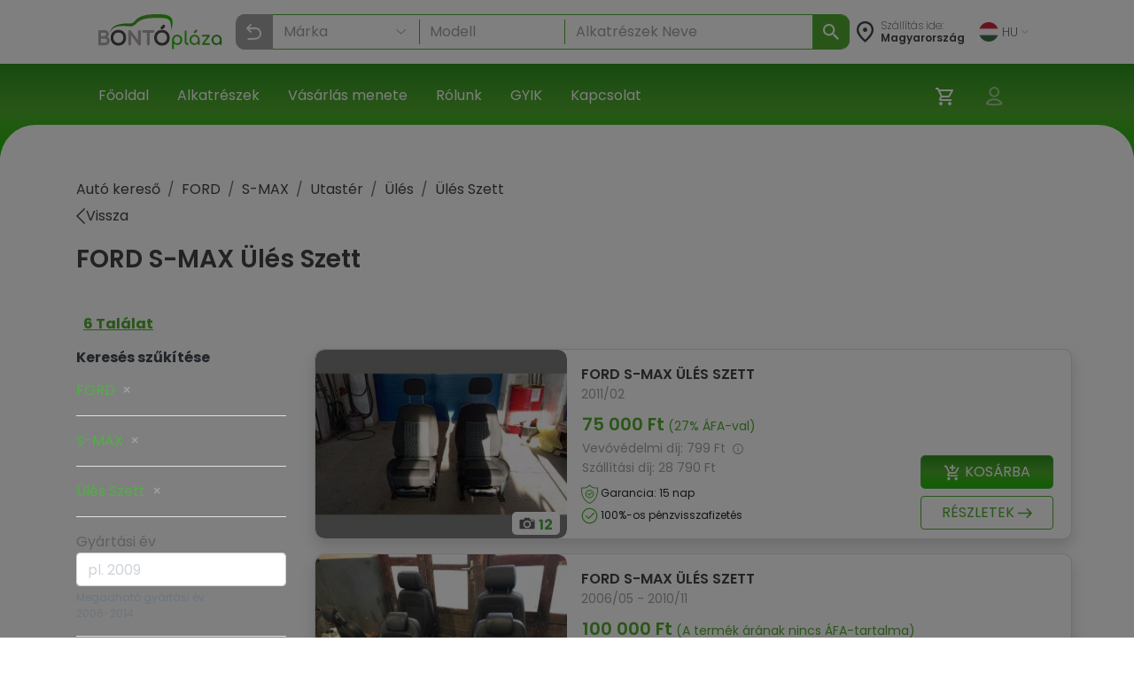

--- FILE ---
content_type: text/html; charset=utf-8
request_url: https://bontoplaza.hu/ford-s-max-ules-szett-alkatreszek/1500
body_size: 27125
content:
<!DOCTYPE html>
<html lang="hu">

    <head>
        <link href="https://bontoplaza.hu/css/bootstrap.min.css?v=2.0.0" rel="stylesheet" media="all">
        <meta charset="utf-8">
<meta name="viewport" content="width=device-width, initial-scale=1, shrink-to-fit=no">
<link rel="icon" type="image/vnd.microsoft.icon" href="https://bontoplaza.hu/img/favicon.ico" media="all">
<meta http-equiv="Content-Type" content="application/xhtml+xml; charset=utf-8" />
<meta name="generator" content="Webond" />

<meta name="format-detection" content="telephone=no" />

<script type="text/javascript">
    var ajaxDir = 'https://bontoplaza.hu/ajax/';
    var popupDir = 'https://bontoplaza.hu/popup/';
    var baseDir = 'https://bontoplaza.hu/';
    var imgDir = 'https://bontoplaza.hu/img/';

    var partnerDir = 'https://bontoplaza.hu/partner/';
    var adminDir = 'https://bontoplaza.hu/admin/';

    var text_login = 'Bejelentkezés';
    var text_regist = 'Regisztráció';
    var text_adr_postal = 'SZÁLLíTÁSI ADATOK';
    var text_adr_invoice = 'Számlázási cím';

    var text_btn_go = 'Mehet';
    var text_btn_save = 'Mentés';
    var text_btn_modify = 'Módosítás';

    var text_cart_empty = 'Nincs termék a kosaradban';

    var text_gps_confirm = 'Engedélyezd a helymeghatározást ahhoz, hogy lásd a távolságot!';

    var text_product_unavailbe = 'Nem eladható termék';
    var text_product_missingbarcode = 'Hiányzó vonalkód';
</script>

<!-- CSS and Javascript files to Include -->
<link href="https://bontoplaza.hu/css/global.css?v=1.3.15" rel="stylesheet" media="all">

<link rel="preconnect" href="https://fonts.googleapis.com">
<link rel="preconnect" href="https://fonts.gstatic.com" crossorigin>
<link rel="stylesheet" href="https://cdnjs.cloudflare.com/ajax/libs/font-awesome/4.7.0/css/font-awesome.min.css">

<link
    href="https://fonts.googleapis.com/css2?family=Poppins:ital,wght@0,100;0,200;0,300;0,400;0,500;0,600;0,700;0,800;0,900;1,100;1,200;1,300;1,400;1,500;1,600;1,700;1,800;1,900&display=swap"
    rel="stylesheet">
<script src="https://cdn.jsdelivr.net/npm/@popperjs/core@2.11.8/dist/umd/popper.min.js"
        integrity="sha384-I7E8VVD/ismYTF4hNIPjVp/Zjvgyol6VFvRkX/vR+Vc4jQkC+hVqc2pM8ODewa9r" crossorigin="anonymous">
</script>

<script type="text/javascript" src="https://bontoplaza.hu/js/jquery-3.2.1.min.js?v=1"></script>
<script type="text/javascript" src="https://bontoplaza.hu/js/jquery.lazyload.min.js?v=1.0.0"></script>
<script type="text/javascript" src="https://bontoplaza.hu/js/global.js?v=1.4.8"></script>


<!-- Mobile theme color -->
<meta name="theme-color" content="#52ae30">
<meta name="msapplication-navbutton-color" content="#52ae30">
<meta name="apple-mobile-web-app-capable" content="yes">
<meta name="apple-mobile-web-app-status-bar-style" content="black-translucent">
<link rel="apple-touch-icon" href="https://bontoplaza.hu/img/apple-touch-icon.png">

<script type="application/ld+json">
    {
    "@context": "http://schema.org",
    "@type": "Organization",
    "name": "BontóPláza.hu",
    "url": "https://bontoplaza.hu",
    "description": "Bontott autóalkatrész webáruház.",
    "sameAs": [
    "https://www.facebook.com/BontoPlaza/"
    ],
    "logo": "https://bontoplaza.hu/themes/bp/img/bontoplaza_square_logo.png"
    }
</script>
<script type="application/ld+json">
    {
    "@context": "https://schema.org",
    "@type": "WebSite",
    "url": "https://bontoplaza.hu/",
    "potentialAction": {
    "@type": "SearchAction",
    "target": "https://bontoplaza.hu/freeword.php?keyword={search_term_string}",
    "query-input": "required name=search_term_string"
    }
    }
</script>



                    <title>&#9655; S-MAX &Uuml;l&eacute;s Szett</title>
            <meta property="og:title" content="▷ S-MAX Ülés Szett - BontóPláza" />
                            <meta name="description" content="Bontott &Uuml;l&eacute;s Szett S-MAX - Rakt&aacute;ron: 6 db &#10004; &Aacute;ra: 75000 Ft | Bontott Alkatr&eacute;sz &gt; FORD &gt; S-MAX &gt; &Uuml;l&eacute;s Szett &gt; &Uuml;l&eacute;s Szett" />
            <meta property="og:description" content="Bontott Ülés Szett S-MAX - Raktáron: 6 db ✔ Ára: 75000 Ft | Bontott Alkatrész > FORD > S-MAX > Ülés Szett > Ülés Szett" />
                            <meta name="keywords" content="FORD &#9655; S-MAX &Uuml;l&eacute;s Szett &Uuml;l&eacute;s Szett Garnit&uacute;ra K&eacute;szlet" />
                            <meta property="og:image" content="https://bontoplaza.hu/pic.php?t=p&guid=541B540C-66A9-46F0-8D88-2C81CD66E1A0" />
                            <link rel="canonical" href="https://bontoplaza.hu/ford-s-max-ules-szett-alkatreszek/1500" />
                <meta property="og:locale" content="hu_HU" />
        <meta property="og:site_name" content="BontóPláza" />

        <meta name="robots" content="index,follow" />
        <meta property="fb:app_id" content="1372315526120896" />
        <meta property="og:type" content="website" />
        <meta name="twitter:card" content="summary" />
        <meta name="twitter:site" content="@bontoplaza" />
        <meta name="twitter:creator" content="@bontoplaza" />

        
                <script async src="https://www.googletagmanager.com/gtag/js?id=G-GJ5QSKXRDY"></script>
    <script async src="https://www.googletagmanager.com/gtag/js?id=AW-978979162"></script>
    <script>
        window.dataLayer = window.dataLayer || [];
        function gtag() {
            dataLayer.push(arguments);
        }
        gtag('js', new Date());
        gtag('config', 'G-GJ5QSKXRDY');
        gtag('config', 'AW-978979162', {
            'allow_enhanced_conversions': true
        });
                function acceptGaCookiesMarketing() {
            gtag('consent', 'update', {
                'ad_storage': 'granted',
                'ad_user_data': 'granted',
                'ad_personalization': 'granted'
            });
        }

        function acceptGaCookiesStat() {
            gtag('consent', 'update', {
                'analytics_storage': 'granted'
            });
        }

                (function (i, s, o, g, r, a, m) {
            i['GoogleAnalyticsObject'] = r;
            i[r] = i[r] || function () {
                (i[r].q = i[r].q || []).push(arguments);
            }, i[r].l = 1 * new Date();
            a = s.createElement(o),
                    m = s.getElementsByTagName(o)[0];
            a.async = 1;
            a.src = g;
            m.parentNode.insertBefore(a, m);
        })(window, document, 'script', '//www.google-analytics.com/analytics.js', 'ga');
        ga('create', 'UA-51828570-1', 'auto');
        ga('require', 'displayfeatures');
        ga('send', 'pageview');
                                        
                ga('send', 'event', 'AB_TEST_B', 'view', 'B');

            </script>
    <!-- Google Tag Manager -->
    <script>
        (function (w, d, s, l, i) {
            w[l] = w[l] || [];
            w[l].push({
                'gtm.start':
                        new Date().getTime(), event: 'gtm.js'
            });
            var f = d.getElementsByTagName(s)[0],
                    j = d.createElement(s), dl = l != 'dataLayer' ? '&l=' + l : '';
            j.async = true;
            j.src =
                    'https://www.googletagmanager.com/gtm.js?id=' + i + dl;
            f.parentNode.insertBefore(j, f);
        })(window, document, 'script', 'dataLayer', 'GTM-T4B3RVN');</script>
    <!-- End Google Tag Manager -->
        </head>

        
    

    <body class="" style="background-color: #ffffff;">
        <div class="modal fade" id="popupWindow" tabindex="-1" role="dialog" aria-hidden="true">
    <div id="popupWindowDialog" class="modal-dialog" role="document">
        <div class="modal-content">
            <div class="modal-header">
                <h5 class="modal-title">
                    <span id="popupWindowLabel"></span>
                </h5>
                <button type="button" class="close" data-dismiss="modal" aria-label="Close">
                    <span aria-hidden="true">&times;</span>
                </button>
            </div>
            <div class="modal-body">
                <iframe id="popup-iframe"></iframe>
            </div>
        </div>
    </div>
</div>
<div class="modal fade" id="notificationWindow" tabinder="-1" role="dialog" arial-hidden="true">
    <div id="notificationWindowDialog" class="modal-dialog" role="document">
        <div class="modal-content">
            <div class="modal-header">
                <h5 class="modal-title">
                    <span id="notificationWindowTitle"></span>
                </h5>
                <button type="button" class="close" data-dismiss="modal" aria-label="Close">
                    <span aria-hidden="true">&times;</span>
                </button>
            </div>
            <div class="modal-body">
                <span id="notificationWindowBody" class="font-weight-bold text-primary"></span>
            </div>
        </div>
    </div>
</div>                    <div id="GdprCookie-append"></div><script> $.get('https://bontoplaza.hu/ajax/ajax_gdpr_popup.php', function(data){  $('#GdprCookie-append')     .append(data); });</script>
                <div class="nav navbar p-0 d-lg-none">
            <div class="container-fluid d-flex justify-content-between px-1">

                <div class="col-6 my-auto">
                    <a href="https://bontoplaza.hu/">
                        <img class="d-block" style="height: 38px; max-width: 100%; object-fit: contain; max-width: 120px;"
                             src="https://bontoplaza.hu/img//redesign_logo.svg" alt="BontóPláza logó" href="https://bontoplaza.hu/" />
                    </a>
                </div>
                <div class="col-2 my-auto p-0 m-0">
                    <div class=" p-lg-2 navbar navbar-default navbar-expand navbar-light">
                        <div class="container d-flex justify-content-end">
                            <button class="navbar-toggler d-flex d-lg-none  unfocusable" type="button"
                                    data-toggle="collapse" data-target="#navbarText" aria-controls="navbarText"
                                    aria-expanded="false" aria-label="Navigáció megnyitása" style="border: none;">
                                <span class="navbar-toggler-icon"></span>
                            </button>
                        </div>
                    </div>
                </div>
            </div>

            <div class="collapse navbar-collapse px-2" id="navbarText">
                <ul class="navbar-nav w-100">
                                            <li class="nav-item border-bottom">
                            <a class="nav-link"  href="https://bontoplaza.hu//"
                               >
                                       Főoldal
                                   </a>
                               </li>
                                                       <li class="nav-item border-bottom">
                            <a class="nav-link"  href="https://bontoplaza.hu/hasznalt-bontott-garancias/auto/alkatreszek/autobontoktol/elado"
                               >
                                       Alkatrészek
                                   </a>
                               </li>
                                                       <li class="nav-item border-bottom">
                            <a class="nav-link"  href="https://bontoplaza.hu/webaruhaz-cms/17-fizetes-szallitas"
                               >
                                       Vásárlás menete
                                   </a>
                               </li>
                                                       <li class="nav-item border-bottom">
                            <a class="nav-link"  href="https://bontoplaza.hu/webaruhaz-cms/5-rolunk"
                               >
                                       Rólunk
                                   </a>
                               </li>
                                                       <li class="nav-item border-bottom">
                            <a class="nav-link"  href="https://bontoplaza.hu/webaruhaz-cms/2-informacio"
                               >
                                       GYIK
                                   </a>
                               </li>
                                                       <li class="nav-item border-bottom">
                            <a class="nav-link"  href="https://bontoplaza.hu/webaruhaz-cms/79-contact-us"
                               >
                                       Kapcsolat
                                   </a>
                               </li>
                               
                                   <li class="nav-item dropdown">
                                       <div class="pb-2">
                                           <a class="nav-link dropdown-toggle" href="#" id="langDropdown" role="button"
                                              data-toggle="dropdown" aria-haspopup="true" aria-expanded="false">
                                               <img class="mr-1"
                                                    src="https://bontoplaza.hu/img/flags/HU.svg"
                                                    alt="">
                                               HU
                                               <img class="ml-1" src="https://bontoplaza.hu/img/redesign_chevron_bot.png" height="4" width="8"
                                                    alt="Legördülő nyíl ikon">
                                           </a>
                                           <div class="dropdown-menu" aria-labelledby="langDropdown">
                                                                                                                                                         <a class="
                                                          dropdown-item
                                                                                                                                                                              " href="javascript:setLanguage(1);">
                                                           English
                                                       </a>
                                                                                                                                                                                                            <a class="
                                                          dropdown-item
                                                          font-weight-bold                                                                                                                    " href="javascript:setLanguage(2);">
                                                           Magyar
                                                       </a>
                                                                                                                                                                                                            <a class="
                                                          dropdown-item
                                                                                                                                                                              " href="javascript:setLanguage(4);">
                                                           Românesc
                                                       </a>
                                                                                                                                                                                                                                               </div>
                                       </div>
                                   </li>
                               </ul>
                            </div>

                            <div class="col-12">
                                <div class="background-gradient row">
                                    <div class="col-8 my-4 d-flex flex-row my-auto">
                                        <div class="my-auto">
                                            <img src="https://bontoplaza.hu/img//redesign_location_white.svg" alt="Hely" width="20" height="25" />
                                        </div>
                                        <div class="ml-2 mt-3">
                                            <p style="font-size: 14px; color: #ffffff; line-height: 14px; font-weight: 200;">
                                                Szállítás ide:
                                                <span style="font-weight: 400;">
                                                    Magyarország
                                                </span>
                                            </p>
                                        </div>
                                    </div>
                                    <div class="col-4 my-auto">
                                        <div class="d-flex justify-content-end">
                                            <ul class="navbar-nav d-flex flex-row justify-content-between">
                                                                                                <li class="nav-item px-2 position-relative">
                                                    <a href="https://bontoplaza.hu/order.php" class="d-inline-block position-relative"
                                                       aria-label="Kosár">
                                                        <img src="https://bontoplaza.hu/img//redesign_cart.svg" alt="Kosár" />
                                                                                                                    <span class="user-icons-detail cart-counter"
                                                                  style="position:absolute; right:-6px; top:0px; min-width:15px; height:15px; line-height:18px; border-radius:9px; color: #53ae30; background:#fff; text-align:center; font-size:12px; opacity:0;">
                                                                0
                                                            </span>
                                                                                                            </a>
                                                </li>

                                                
                                                <li class="position-relative nav-item px-2">
                                                                                                        <a class="d-inline-block cursor-p"
                                                       onclick="showPopupWindow('https://bontoplaza.hu/popup/popup_login.php', '500px', '325px', 'Bejelentkezés');"
                                                       rel="nofollow" aria-label="Belépés">
                                                        <img src="https://bontoplaza.hu/img//redesign_account.svg" alt="Belépés" />
                                                    </a>
                                                                                            </li>
                                        </ul>
                                    </div>
                                </div>
                            </div>
                        </div>

                        <div class="col-12 p-0">
                            <div class="col-12">
    <div class="mobile-header-search-category-search-btn">
        <p>Keresés...</p>
        <img src="https://bontoplaza.hu/img/redesign_search_icon.svg">
    </div>
</div>
<div class="search-module mobile-header-search-wrapper" data-module="searchbar">
    <div class="mobile-header-search-category-btn-wrapper">
        <button class="mobile-header-search-category-btn is-active" data-role="category-item" data-type="make-model">
            Márka
        </button>
        <button class="mobile-header-search-category-btn" data-role="category-item" data-type="rim-tire">
            Felni
        </button>
        <button class="mobile-header-search-category-btn" data-role="category-item" data-type="sku">
            Cikkszám
        </button>
    </div>
    <div class="position-relative" style="height: 262px; z-index: 10;">
        <div
            class="search-module-bar mobile-header-search-bar is-active"
            style="position: absolute; left: 0; top: 0; height: 100%; width: 100%;"
            data-form="make-model" aria-hidden="true"
        >
            <div class="mobile-header-search-bar-inner">
                <div class="search-module-group mobile-header-search-bar-group">
                    <select class="search-make-select header-search-select search-hidden-select"></select>
                    <input type="text" class="search-make-input header-search-input" placeholder="Márka" autocomplete="off">
                    <button type="button" class="search-clear-input" title="Törlés / Lenyitás"></button>
                    <ul class="search-suggestions search-make-suggestions"></ul>
                </div>
                <div class="search-module-group mobile-header-search-bar-group">
                    <select class="search-model-select header-search-select search-hidden-select"></select>
                    <input type="text" class="search-model-input header-search-input" placeholder="Modell" autocomplete="off" disabled>
                    <button type="button" class="search-clear-input" title="Törlés / Lenyitás"></button>
                    <ul class="search-suggestions search-model-suggestions"></ul>
                </div>
                <div class="search-module-group mobile-header-search-bar-group">
                    <input type="text" class="search-part-input header-search-input" placeholder="Alkatrészek Neve" autocomplete="off" disabled>
                        <button type="button" class="search-clear-input text-input" title="Törlés / Lenyitás"></button>
                    <ul class="search-suggestions search-part-suggestions"></ul>
                </div>
                <button class="make-model-submit-btn mobile-header-search-bar-submit" disabled>
                    <img src="https://bontoplaza.hu/img/redesign_white_search_icon.svg" width="23" height="23" alt="Keresés">
                    <p>Keresés</p>
                </button>
            </div>
        </div>
        <div class="search-module-bar mobile-header-search-bar" style="position: absolute; left: 0; top: 0; height: 100%; width: 100%;" data-form="rim-tire" aria-hidden="true">
            <div class="mobile-header-search-bar-inner">
                <div class="search-module-group mobile-header-search-bar-group">
                    <select name="diameter" class="search-diameter-select header-search-select search-hidden-select"></select>
                    <input type="text" class="search-diameter-input header-search-input" placeholder="Átmérő" autocomplete="off">
                    <button type="button" class="search-clear-input" title="Törlés / Lenyitás"></button>
                    <ul class="search-suggestions search-diameter-suggestions"></ul>
                </div>
                <div class="search-module-group mobile-header-search-bar-group">
                    <select name="hxd" class="search-hxd-select header-search-select search-hidden-select"></select>
                    <input type="text" class="search-hxd-input header-search-input" placeholder="Osztókör" autocomplete="off">
                    <button type="button" class="search-clear-input" title="Törlés / Lenyitás"></button>
                    <ul class="search-suggestions search-hxd-suggestions"></ul>
                </div>
                <button class="rim-tire-submit-btn mobile-header-search-bar-submit" type="button">
                    <img src="https://bontoplaza.hu/img/redesign_white_search_icon.svg" width="23" height="23" alt="Keresés">
                    <p>Keresés</p>
                </button>
            </div>
        </div>
        <div class="search-module-bar mobile-header-search-bar" style="position: absolute; left: 0; top: 0; height: 100%; width: 100%;" data-form="sku" aria-hidden="true">
            <div class="mobile-header-search-bar-inner">
                <div class="search-module-group mobile-header-search-bar-group">
                    <input type="text" class="header-search-input" minlength="3" name="serial" placeholder="Cikkszám">
                </div>
                <button class="sku-submit-btn mobile-header-search-bar-submit" type="button">
                    <img src="https://bontoplaza.hu/img/redesign_white_search_icon.svg" width="23" height="23" alt="Keresés">
                    <p>Keresés</p>
                </button>
            </div>
        </div>
    </div>
</div>

<script>
(function() {
    var $wrapper = $('.mobile-header-search-wrapper');
    var $scrollContainer = $('.scroll-container');
    var $buttons = $wrapper.find('.mobile-header-search-category-btn');
    var OPEN_DELAY = 400, ACTIVATE_DELAY = 100;

    $buttons.on('click', function () {
        var $btn  = $(this);
        if ($btn.hasClass('is-active')) return;

        var $active = $wrapper.find('.mobile-header-search-bar.is-active');
        var $next   = $wrapper.find('[data-form="'+ $btn.data('type') +'"]').first();
        if (!$next.length) return;

        $wrapper.find('.mobile-header-search-bar')
            .stop(true, true)
            .removeClass('is-opening');

        $active.removeClass('is-active');
        $buttons.removeClass('is-active');
        $btn.addClass('is-active');

        $buttons.addClass('is-opening');

        $next
            .stop(true, true)
            .delay(OPEN_DELAY)
            .queue(function(next) {
                $(this).addClass('is-opening');
                next();
            })
            .delay(ACTIVATE_DELAY)
            .queue(function(next) {
                $(this).addClass('is-active').removeClass('is-opening');
                $buttons.removeClass('is-opening');
                next();
            });

    });

    $('.mobile-header-search-category-search-btn').on('click', function () {
        if ($wrapper.hasClass('is-active')) {
            $wrapper.removeClass('is-active');
            return;
        }
        $wrapper.addClass('is-active')
        $('.mobile-header-search-category-btn.is-active').trigger('click');
    });
})();
</script>
                        </div>
                    </div>


                    <nav class="navbar navbar-expand-md navbar-light bg-white px-xl-5 d-none d-lg-flex">
                        <div class="container-fluid mx-xl-5">
                            <a class="navbar-brand d-flex align-items-center" href="https://bontoplaza.hu/">
                                <img src="https://bontoplaza.hu/img//redesign_logo.svg" alt="BontóPláza logó" class="img-fluid" style="height: 40px;" />
                            </a>
                            <div class="collapse navbar-collapse" id="mainNavbar">
                                <div class="mx-auto my-2 my-md-0 w-100 pt-2">
                                    <div class="searchbar">
    <div class="">
        <div class="search-module header-search-category-wrapper dropdown mb-2" data-module="searchbar">
            <button
                class="dropdownSearchbarMakeButton header-search-category-btn btn form-control text-left d-flex align-items-center"
                type="button"
                data-role="category-button"
                data-default-label="Keresés..."
                data-toggle="dropdown"
                aria-haspopup="true"
                aria-expanded="false"
                aria-controls="header-searchbar-panel"
            >
                <p>Keresés...</p>
                <img class="ml-auto" src="https://bontoplaza.hu/img/redesign_search_icon.svg" alt="">
            </button>
            <div class="header-search-category-dropdown dropdown-menu w-100" data-role="category-menu">
                <div class="header-search-category-item" data-role="category-item" data-type="make-model">Márka-Modell  kereső</div>
                <div class="header-search-category-item" data-role="category-item" data-type="rim-tire">Felni-Gumi  kereső</div>
                <div class="header-search-category-item" data-role="category-item" data-type="sku">Cikkszám  kereső</div>
            </div>
            <div class="search-module-bar header-search-bar" data-form="make-model" aria-hidden="true">
                <div class="header-search-bar-inner">
                    <div class="search-module-group header-search-group" style="flex-shrink: 0;">
                        <select class="search-make-select header-search-select search-hidden-select"></select>
                        <input type="text" class="search-make-input header-search-input" placeholder="Márka" autocomplete="off">
                        <button type="button" class="search-clear-input" title="Törlés / Lenyitás"></button>
                        <ul class="search-suggestions search-make-suggestions"></ul>
                    </div>
                    <div class="header-search-divider"></div>
                    <div class="search-module-group header-search-group" style="flex-shrink: 0;">
                        <select class="search-model-select header-search-select search-hidden-select"></select>
                        <input type="text" class="search-model-input header-search-input" placeholder="Modell " autocomplete="off" disabled>
                        <button type="button" class="search-clear-input" title="Törlés / Lenyitás"></button>
                        <ul class="search-suggestions search-model-suggestions"></ul>
                    </div>
                    <div class="header-search-divider"></div>
                    <div class="search-module-group header-search-group header-search-group-wide" style="width: 100%;">
                        <input type="text" class="search-part-input header-search-input" placeholder="Alkatrészek Neve" autocomplete="off" disabled>
                        <button type="button" class="search-clear-input text-input" title="Törlés / Lenyitás"></button>
                        <ul class="search-suggestions search-part-suggestions"></ul>
                    </div>
                </div>
                <button class="make-model-submit-btn header-search-btn" type="button" disabled>
                    <img src="https://bontoplaza.hu/img/redesign_white_search_icon.svg" alt="Keresés">
                </button>
            </div>
            <div class="search-module-bar header-search-bar" data-form="rim-tire" aria-hidden="true">
                <div class="header-search-bar-inner">
                    <div class="search-module-group header-search-group" style="width: 50%;">
                        <select name="diameter" class="search-diameter-select header-search-select search-hidden-select"></select>
                        <input type="text" class="search-diameter-input header-search-input" placeholder="Átmérő" autocomplete="off">
                        <button type="button" class="search-clear-input" title="Törlés / Lenyitás"></button>
                        <ul class="search-suggestions search-diameter-suggestions"></ul>
                    </div>
                    <div class="header-search-divider"></div>
                    <div class="search-module-group header-search-group" style="width: 50%;">
                        <select name="hxd" class="search-hxd-select header-search-select search-hidden-select"></select>
                        <input type="text" class="search-hxd-input header-search-input" placeholder="Osztókör" autocomplete="off">
                        <button type="button" class="search-clear-input" title="Törlés / Lenyitás"></button>
                        <ul class="search-suggestions search-hxd-suggestions"></ul>
                    </div>
                </div>
                <button class="rim-tire-submit-btn header-search-btn" type="button">
                    <img src="https://bontoplaza.hu/img/redesign_white_search_icon.svg" alt="Keresés">
                </button>
            </div>
            <div class="search-module-bar header-search-bar" data-form="sku" aria-hidden="true">
                <div class="header-search-bar-inner">
                    <div class="search-module-group header-search-group" style="width: 100%;">
                        <input type="text" class="header-search-input" minlength="3" name="serial" placeholder="Cikkszám">
                    </div>
                </div>
                <button class="sku-submit-btn header-search-btn" type="button">
                    <img src="https://bontoplaza.hu/img/redesign_white_search_icon.svg" alt="Keresés">
                </button>
            </div>
            <button class="header-search-close" type="button" data-role="close" aria-label="Keresés bezárása">
                <img src="https://bontoplaza.hu/img/redesign_back.svg" alt="Keresés bezárása">
            </button>
        </div>
    </div>
</div>

<script>
    const CONFIG = {
        endpoint: ajaxDir + 'ajax_searchbar.php',
        maxSuggestions: 120,
        mobileBreakPoint: 991
    };

    function openHeaderSearchBar($root, type, focus = true) {
        var $bars = $root.find('[data-form]');
        var $bar  = $bars.filter('[data-form="'+ type +'"]');

        $bars.filter('.is-open').removeClass('is-open').attr('aria-hidden','true');

        if ($bar.length) {
            $bar.addClass('is-open').attr('aria-hidden','false');
            $root.addClass('has-open').attr('data-open','true');

            if (window.innerWidth > CONFIG.mobileBreakPoint && focus) {
                setTimeout(function () {
                    var $focusable = $bar.find('input, select, textarea, [tabindex]').filter(':visible').first();
                    setTimeout(() => {
                        if ($focusable.length) $focusable.trigger('focus');
                    }, 100);
                }, 0);
            }
        } else {
            $root.removeClass('has-open').removeAttr('data-open');
        }
    }

    function closeAllHeaderSearchBars($root) {
        $root.find('[data-form].is-open').removeClass('is-open').attr('aria-hidden','true');
        $root.removeClass('has-open').removeAttr('data-open');

        var $btn = $root.find('[data-role="category-button"]').first();
        var def  = $btn.attr('data-default-label') || 'Keresés...';
        if ($btn.length) $btn.find('p').text(def);
    }

    (function($){
        $(document).on('click', '[data-role="category-item"]', function () {
            var $item = $(this);
            var type  = String($item.data('type') || '').trim();
            var $root = $item.closest('[data-module="searchbar"]');

            if (!$root.length) return;

            var $btn = $root.find('[data-role="category-button"]').first();
            var label = ($item.text() || '').trim();
            if ($btn.length) {
                $btn.find('p').text(label);
                if (typeof $btn.dropdown === 'function') $btn.dropdown('toggle');
            }

            $item.parent().removeClass('show');

            openHeaderSearchBar($root, type);
        });

        $(document).on('click', '[data-role="close"]', function () {
            var $root = $(this).closest('[data-module="searchbar"]');
            if ($root.length) closeAllHeaderSearchBars($root);
        });

        $(document).on('keydown', function (e) {
            if (e.key === 'Escape') {
                $('[data-module="searchbar"]').each(function () { closeAllHeaderSearchBars($(this)); });
            }
        });

        window.search_preselect = [];

        if (window.search_preselect.type) {
            openHeaderSearchBar($('[data-module="searchbar"]'), window.search_preselect.type, false)
        }
    })(jQuery);
</script>


    <script>
        (function ($) {

            class SearchbarFormObserver {
                constructor(root) {
                    this.root = root || document.body;
                    this._observe();
                };
                _observe() {
                    const obs = new MutationObserver((mutations) => {
                        mutations.forEach((m) => {
                            if (m.type !== 'attributes' || m.attributeName !== 'class') return;
                            const el = m.target;
                            if (!(el instanceof Element)) return;
                            if (!el.matches('.search-module-bar')) return;

                            const isOpen = el.classList.contains('is-open');
                            if (!isOpen) return;

                            const type = el.getAttribute('data-form') || '';
                            const $wrapper = $(el).closest('.search-module');

                            $wrapper.trigger('searchbar:form:opened', [{ type, $panel: $(el), $wrapper }]);
                        });
                    });

                    obs.observe(this.root, { attributes: true, subtree: true, attributeFilter: ['class'] });
                };
            }

            // =========================
            // Reusable Typeahead
            // =========================
            class Typeahead {
                constructor($input, $list, options) {
                    this.$input = $input;
                    this.$list = $list;
                    this.getSource = options.getSource;
                    this.onPick = options.onPick;
                    this.max = options.max || 50;
                    this.activeIndex = -1;
                    this._bindEvents();
                }
                _bindEvents() {
                    const $group = this.$input.closest('.search-module-group');
                    this.$input.on('focus', () => {
                        this._render(this.getSource());
                        this.activeIndex = -1;
                    });

                    this.$input.on('input', () => {
                        const q = String($.trim(this.$input.val() || '')).toLowerCase();
                        var items = [];
                        if (this.$input.hasClass('search-make-input')) {
                            items = this.getSource().filter(function (it) {
                                var alias = it.alias || [];
                                var match = false;

                                for (var i = 0; i < alias.length; i++) {
                                    if (alias[i].toLowerCase().indexOf(q) !== -1) {
                                        match = true;
                                    }
                                }

                                return match || String(it.text || '').toLowerCase().indexOf(q) !== -1;
                            });
                        } else {
                            items = this.getSource().filter(it => String(it.text || '').toLowerCase().indexOf(q) !== -1);
                        }
                        this._render(items);
                        this.activeIndex = -1;
                    });

                    this.$input.on('keydown', (event) => {
                        const $items = this.$list.find('li');
                        if (!this.$list.hasClass('is-open') || !$items.length) return;

                        if (event.key === 'ArrowDown') {
                            event.preventDefault();
                            this.activeIndex = (this.activeIndex + 1) % $items.length;
                            $items.removeClass('is-active').eq(this.activeIndex).addClass('is-active');
                            this._scrollActiveIntoView();
                            return;
                        }
                        if (event.key === 'ArrowUp') {
                            event.preventDefault();
                            this.activeIndex = (this.activeIndex - 1 + $items.length) % $items.length;
                            $items.removeClass('is-active').eq(this.activeIndex).addClass('is-active');
                            this._scrollActiveIntoView();
                            return;
                        }
                        if (event.key === 'Enter') {
                            event.preventDefault();
                            const $choice = this.activeIndex >= 0 ? $items.eq(this.activeIndex) : $items.eq(0);
                            if ($choice.length) {
                                this.onPick({ id: $choice.data('id'), text: $choice.text() });
                                this._close();
                            }
                            return;
                        }
                        if (event.key === 'Escape') {
                            this._close();
                        }
                    });

                    this.$list.on('click', 'li', (e) => {
                        const $li = $(e.currentTarget);
                        this.onPick({ id: $li.data('id'), text: $li.text() });
                        this._close();
                    });

                    $(document).on('mousedown.typeahead', (ev) => {
                        if (
                            !$(ev.target).closest(this.$input).length &&
                            !$(ev.target).closest(this.$list).length
                        ) {
                            this._close();
                        }
                    });

                    this.$input.next('.search-clear-input').on('click', (e) => {
                        this.$input.val('').trigger('input');
                    });

                    this.$input.on('mousedown', (e) => {
                        if (this.$list.hasClass('is-open')) {
                            e.preventDefault();
                            this._close();
                        } else {
                            this._render(this.getSource());
                            this.activeIndex = -1;
                        }
                    });
                }
                _render(items) {
                    setTimeout(() => {
                        this.$list.empty();
                        if (!items || !items.length) {
                            this.$list.removeClass('is-open');
                            return;
                        }
                        const limit = items.slice(0, this.max);
                        for (let i = 0; i < limit.length; i++) {
                            this.$list.append($('<li>').attr('data-id', limit[i].id).text(limit[i].text));
                        }
                        this.$list.addClass('is-open');
                        this.$list.scrollTop(0);
                    }, 0);
                }
                _scrollActiveIntoView() {
                    const c = this.$list[0];
                    if (!c) return;
                    const $it = this.$list.children('li').eq(this.activeIndex);
                    if (!$it.length) return;

                    const it = $it[0];
                    const itemTop = it.offsetTop;
                    const itemBottom = itemTop + it.offsetHeight;
                    const viewTop = c.scrollTop;
                    const viewBottom = viewTop + c.clientHeight;

                    if (itemTop < viewTop) {
                        c.scrollTop = itemTop;
                    } else if (itemBottom > viewBottom) {
                        c.scrollTop = itemBottom - c.clientHeight;
                    }
                }
                _close() {
                    this.$list.removeClass('is-open');
                    this.activeIndex = -1;
                }
            }

            class MakesService {
                constructor(endpoint) {
                    this.endpoint = endpoint;
                };
                fetchAll() {
                    return $.ajax({
                        url: this.endpoint,
                        type: 'POST',
                        dataType: 'json',
                        cache: false,
                        data: { todo: 'get_makes_json' }
                    });
                };
            }

            class RimtireService {
                constructor(endpoint) {
                    this.endpoint = endpoint;
                };
                fetchAll() {
                    return $.ajax({
                        url: this.endpoint,
                        type: 'POST',
                        dataType: 'json',
                        cache: false,
                        data: { todo: 'get_rimtire_json' }
                    });
                };
            }

            class ModelsService {
                constructor(endpoint) {
                    this.endpoint = endpoint;
                };
                fetchByMake(makeId) {
                    return $.ajax({
                        url: this.endpoint,
                        type: 'POST',
                        dataType: 'json',
                        cache: false,
                        data: { todo: 'get_models_json', id_CarMake: makeId }
                    });
                };
            }

            class MakeModelSearch {
                constructor(cfg) {
                    this.$wrapper         = $(cfg.wrapper || document);
                    this.$makeSelect      = $(cfg.makeSelect);
                    this.$makeInput       = $(cfg.makeInput);
                    this.$makeList        = $(cfg.makeList);
                    this.$modelSelect     = $(cfg.modelSelect);
                    this.$modelInput      = $(cfg.modelInput);
                    this.$modelList       = $(cfg.modelList);
                    this.$diameterSelect  = $(cfg.diameterSelect);
                    this.$diameterInput   = $(cfg.diameterInput);
                    this.$diameterList    = $(cfg.diameterList);
                    this.$hxdSelect       = $(cfg.hxdSelect);
                    this.$hxdInput        = $(cfg.hxdInput);
                    this.$hxdList         = $(cfg.hxdList);
                    this.$partInput       = $(cfg.partInput);
                    this.$submitBtn       = $(cfg.submitBtn);

                    this.maxSuggestions   = Number(cfg.maxSuggestions || 50);
                    this.makesService     = new MakesService(cfg.endpoint);
                    this.modelsService    = new ModelsService(cfg.endpoint);
                    this.rimtireService   = new RimtireService(cfg.endpoint);

                    this.mobileBreakPoint = cfg.mobileBreakPoint;

                    this.makes            = [];
                    this.diameters        = [];
                    this.hxds             = [];
                    this.modelsCache      = {};
                    this.selectedMake     = null;
                    this.selectedModel    = null;
                    this.selectedDiameter = null;
                    this.selectedHxd      = null;
                    this.selectedPart     = null;

                    this._submit          = this._submit.bind(this);

                    this.searchPreselect  = cfg.searchPreselect;

                    this._initTypeaheads();
                    this._bindClearResets();
                    this._bindFormOpen();
                    this._bindPartSelection();

                    if (this.searchPreselect.type) {
                        this._applyPreselect(this.searchPreselect);
                    }
                }
                _applyPreselect(preselect) {
                    const makeId  = Number(preselect.make_id);
                    const modelId = Number(preselect.model_id);

                    if (!makeId || !modelId) {
                        return;
                    }

                    this._setPreselectLoading(true);

                    const finish = () => {
                        this._setPreselectLoading(false);
                    };

                    const selectModelForMake = () => {
                        const list = this.modelsCache[makeId];
                        if (!Array.isArray(list) || !list.length) {
                            finish();
                            return;
                        }

                        const modelItem = list.find(m => Number(m.id) === modelId);
                        if (!modelItem) {
                            finish();
                            return;
                        }

                        this._onPickModel(modelItem, false);
                        finish();
                    };
                    const selectMakeAndModels = () => {
                        const items = Array.isArray(this.makes) ? this.makes : [];
                        if (!items.length) {
                            finish();
                            return;
                        }

                        const makeItem = items.find(m => Number(m.id) === makeId);
                        if (!makeItem) {
                            finish();
                            return;
                        }

                        this._onPickMake(makeItem, false);

                        if (Array.isArray(this.modelsCache[makeId]) && this.modelsCache[makeId].length) {
                            selectModelForMake();
                            return;
                        }

                        this.modelsService.fetchByMake(makeId)
                            .done((resp) => {
                                const list = Array.isArray(resp && resp.items) ? resp.items : [];
                                this.modelsCache[makeId] = list;
                                this._hydrateModelSelect(list);
                                selectModelForMake();
                            })
                            .fail(() => {
                                this.modelsCache[makeId] = [];
                                this._hydrateModelSelect([]);
                                finish();
                            });
                    };

                    if (Array.isArray(this.makes) && this.makes.length) {
                        selectMakeAndModels();
                        return;
                    }
                    this.makesService.fetchAll()
                        .done((resp) => {
                            const items = Array.isArray(resp && resp.items) ? resp.items : [];
                            this.makes = items.map(function (it) {
                                return { id: it.id, text: it.text, alias: (it.alias || []) };
                            });
                            this._hydrate(this.$makeSelect, this.makes);
                            selectMakeAndModels();
                        })
                        .fail(() => {
                            this.makes = [];
                            this.$makeSelect.empty();
                            finish();
                        });
                }
                _setPreselectLoading(isLoading) {
                    if (!this.$wrapper || !this.$wrapper.length) return;
                    if (isLoading === true) {
                        this.$wrapper.addClass('is-preselect-loading');
                        if (this.$submitBtn && this.$submitBtn.length > 0) {
                            this.$submitBtn.prop('disabled', true);
                        }
                        return;
                    }

                    this.$wrapper.removeClass('is-preselect-loading');
                }
                _bindFormOpen() {
                    this.$wrapper.on('searchbar:form:opened', (e, detail) => {
                        if (!detail) return;
                        if (detail.type === 'make-model') this._loadMakes();
                        if (detail.type === 'rim-tire')   this._loadRimtire();
                    });
                }
                _loadMakes() {
                    if (this.makes.length) return;
                    this.makesService.fetchAll()
                        .done((resp) => {
                            const items = Array.isArray(resp?.items) ? resp.items : [];
                            this.makes = items.map(function (it) {
                                return { id: it.id, text: it.text, alias: (it.alias || []) };
                            });
                            this._hydrate(this.$makeSelect, this.makes);
                            if (this.$makeInput.is(':focus')) this.$makeInput.trigger('input');
                        })
                        .fail(() => {
                            this.makes = [];
                            this.$makeSelect.empty();
                        });
                }
                _loadRimtire() {
                    if (this.diameters.length && this.hxds.length) return;
                    this.rimtireService.fetchAll()
                        .done((resp) => {
                            const dia = Array.isArray(resp?.diameters) ? resp.diameters : [];
                            const hxd = Array.isArray(resp?.hxds) ? resp.hxds : [];
                            this.diameters = dia.map(it => ({ id: it.value, text: it.text }));
                            this.hxds      = hxd.map(it => ({ id: it.value, text: it.text }));
                            this._hydrate(this.$diameterSelect, this.diameters);
                            this._hydrate(this.$hxdSelect, this.hxds);
                            if (this.$diameterInput.is(':focus')) this.$diameterInput.trigger('input');
                            if (this.$hxdInput.is(':focus')) this.$hxdInput.trigger('input');
                        })
                        .fail(() => {
                            this.diameters = [];
                            this.hxds = [];
                            this.$diameterSelect.empty();
                            this.$hxdSelect.empty();
                        });
                }
                _hydrate($select, items) {
                    $select.empty();
                    for (const it of items) $select.append($('<option>').val(it.id).text(it.text));
                }
                _hydrateModelSelect(items) {
                    this._hydrate(this.$modelSelect, items);
                    this.$modelInput.prop('disabled', items.length === 0);
                    if (this.$modelInput.is(':focus')) this.$modelInput.trigger('input');
                }
                _pick(field, item, $input, $select, eventName) {
                    this[field] = item;
                    $input.val(item.text);
                    $select.val(item.id);

                    if (this.$wrapper && this.$wrapper.length && eventName) {
                        this.$wrapper.trigger(eventName, [item, this]);
                    }
                }
                _onPickMake(item, focus = true) {
                    this._pick('selectedMake', item, this.$makeInput, this.$makeSelect, 'searchbar:make:selected');
                    this.selectedModel = null;
                    this.$modelInput.val('').prop('disabled', true);
                    this.$partInput.val('').prop('disabled', true);
                    this.$submitBtn.prop('disabled', true);
                    this.$modelSelect.empty();

                    const makeId = item.id;
                    if (this.modelsCache[makeId]) return this._hydrateModelSelect(this.modelsCache[makeId]);

                    this.modelsService.fetchByMake(makeId)
                        .done((resp) => {
                            const list = Array.isArray(resp?.items) ? resp.items : [];
                            this.modelsCache[makeId] = list;
                            this._hydrateModelSelect(list);
                            if (window.innerWidth > this.mobileBreakPoint && focus) {
                                this.$modelInput.trigger('focus');
                            }
                            if (this.$modelInput.is(':focus')) this.$modelInput.trigger('input');
                        })
                        .fail(() => {
                            this.modelsCache[makeId] = [];
                            this.$modelInput.prop('disabled', true);
                            this.$partInput.val('').prop('disabled', true);
                            this.$submitBtn.prop('disabled', true);
                            this.$modelSelect.empty();
                        });
                }
                _onPickModel(item, focus = true)    {
                    this._pick('selectedModel', item, this.$modelInput, this.$modelSelect, 'searchbar:model:selected');
                    this.$partInput.val('').prop('disabled', false);
                    this.selectedPart = null;
                    this.$submitBtn.prop('disabled', true);

                    if (window.innerWidth > this.mobileBreakPoint && focus) {
                        this.$partInput.trigger('focus');
                    }
                }
                _onPickDiameter(item) { this._pick('selectedDiameter', item, this.$diameterInput, this.$diameterSelect, 'searchbar:diameter:selected'); }
                _onPickHxd(item)      { this._pick('selectedHxd',      item, this.$hxdInput,      this.$hxdSelect,      'searchbar:hxd:selected'); }
                _initTypeaheads() {
                    this._ta(this.$makeInput, this.$makeList, () => this.makes, (i) => this._onPickMake(i));
                    this._ta(this.$modelInput, this.$modelList, () => {
                        const makeId = this.selectedMake?.id;
                        return makeId && Array.isArray(this.modelsCache[makeId]) ? this.modelsCache[makeId] : [];
                    }, (i) => this._onPickModel(i));
                    this._ta(this.$diameterInput, this.$diameterList, () => this.diameters, (i) => this._onPickDiameter(i));
                    this._ta(this.$hxdInput, this.$hxdList, () => this.hxds, (i) => this._onPickHxd(i));
                    this.$submitBtn.on('click', this._submit)
                }
                _ta($input, $list, getSource, onPick) {
                    new Typeahead($input, $list, { max: this.maxSuggestions, getSource, onPick });
                }
                _submit(el) {
                    if (el && el.preventDefault) el.preventDefault();

                    const makeId   = this.selectedMake     ? this.selectedMake.id     : null;
                    const modelId  = this.selectedModel    ? this.selectedModel.id    : null;
                    const partItem = this.selectedPart;

                    if (!partItem || !partItem.text) {
                        if (this.$partInput && this.$partInput.length) {
                            this.$partInput.addClass('shake');
                            setTimeout(() => this.$partInput.removeClass('shake'), 300);
                        }
                        return;
                    }

                    $.ajax({
                        type: 'POST',
                        url: ajaxDir + 'ajax_searchbar.php',
                        data: {
                            todo: 'submit',
                            id_CarMake: makeId,
                            id_CarModelShortNameDictionary: modelId,
                            ProductPartName: String(partItem.text)
                        },
                        async: true,
                        cache: false,
                        dataType: "json",
                        success: function (jsonData) {
                            if (jsonData['error_msg'] === null && jsonData['url'] !== null) {
                                ga('send', 'event', 'search', 'submited', 'searchbar');
                                location.href = jsonData['url'];
                            } else {
                                alert(jsonData['error_msg']);
                            }
                        }
                    });
                }
                _resetMake() {
                    this.selectedMake = null;
                    this.$makeInput.val('');
                    this.$makeSelect.val('');
                    this.selectedModel = null;
                    this.$modelInput.val('').prop('disabled', true);
                    this.$modelSelect.empty();
                    this.$modelList.removeClass('is-open').empty();
                    this.selectedPart = null;
                    if (this.$partInput && this.$partInput.length) this.$partInput.val('').prop('disabled', true);
                    if (this.$submitBtn && this.$submitBtn.length) this.$submitBtn.prop('disabled', true);
                }
                _resetModel() {
                    this.selectedModel = null;
                    this.$modelInput.val('');
                    this.$modelSelect.val('');
                    this.$modelList.removeClass('is-open').empty();
                    this.selectedPart = null;
                    if (this.$partInput && this.$partInput.length) this.$partInput.val('').prop('disabled', true);
                    if (this.$submitBtn && this.$submitBtn.length) this.$submitBtn.prop('disabled', true);
                }
                _resetDiameter() {
                    this.selectedDiameter = null;
                    this.$diameterInput.val('');
                    this.$diameterSelect.val('');
                    this.$diameterList.removeClass('is-open').empty();
                }
                _resetHxd() {
                    this.selectedHxd = null;
                    this.$hxdInput.val('');
                    this.$hxdSelect.val('');
                    this.$hxdList.removeClass('is-open').empty();
                }
                _bindClearResets() {
                    this.$makeInput.on('input.search-clear', () => {
                        if (String(this.$makeInput.val() || '').trim() === '') this._resetMake();
                    });
                    this.$modelInput.on('input.search-clear', () => {
                        if (String(this.$modelInput.val() || '').trim() === '') this._resetModel();
                    });
                    this.$diameterInput.on('input.search-clear', () => {
                        if (String(this.$diameterInput.val() || '').trim() === '') this._resetDiameter();
                    });
                    this.$hxdInput.on('input.search-clear', () => {
                        if (String(this.$hxdInput.val() || '').trim() === '') this._resetHxd();
                    });
                    if (this.$partInput && this.$partInput.length) {
                        this.$partInput.on('input.search-clear', () => {
                            this.selectedPart = null;
                            if (this.$submitBtn && this.$submitBtn.length) {
                                this.$submitBtn.prop('disabled', true);
                            }
                        });
                    }
                }
                _bindPartSelection() {
                    if (!this.$partInput || !this.$partInput.length) return;
                    this.$partInput.on('searchbar:part:selected', (e, payload) => {
                        if (!payload || !payload.$input) return;

                        const sameField = payload.$input[0] === this.$partInput[0];
                        if (!sameField) return;

                        this.selectedPart = payload.item || null;
                        if (this.$submitBtn && this.$submitBtn.length) {
                            this.$submitBtn.prop('disabled', !this.selectedPart);
                        }
                        this.$partInput.trigger('focus');
                    });
                }
            }

            class PartsService {
                constructor(endpoint) { this.endpoint = endpoint; }
                search(q, limit) {
                    return $.ajax({
                        url: this.endpoint,
                        method: 'POST',
                        data: { todo: 'get_product_part_name_json', q: q, limit: limit },
                        dataType: 'json'
                    });
                }
            }

            class PartSearch {
                constructor(cfg) {
                    this.$input     = $(cfg.partInput);
                    this.$list      = $(cfg.partList);
                    this.$submitBtn = $(cfg.submitBtn);
                    this.$wrapper   = this.$input.closest('[data-module="searchbar"]');
                    this.min        = Number(cfg.minChars || 3);
                    this.max        = Number(cfg.maxSuggestions || 10);
                    this.delay      = Number(cfg.debounceMs || 200);
                    this.svc        = new PartsService(cfg.endpoint);

                    this.items = [];
                    this.activeIndex = -1;
                    this.xhr = null;

                    this.$input.on('input', this._debounce(() => this._handleInput(), this.delay));
                    this.$input.next('.search-clear-input').on('click', (e) => {
                        this.$input.val('').trigger('input');
                        this.$input.trigger('focus');
                    });
                    this.$input.on('keydown', (e) => this._onKeydown(e));
                    this.$list.on('mousedown', 'li', (e) => this._onPick($(e.currentTarget).data('idx')));
                    this.$list.on('mousemove', 'li', (e) => this._setActive($(e.currentTarget).data('idx')));
                    $(document).on('mousedown.partsearch', (e) => {
                        const target = e.target;
                        if (!this.$input.is(target) && !$.contains(this.$list[0], target)) {
                            this._hide();
                        }
                    });
                    this.$input.on('focus.search-reopen', () => {
                        const q = String(this.$input.val() || '').trim();

                        if (q.length) {
                            if (this.items && this.items.length) {
                                this._render();
                                this._show();
                            } else if (q.length >= this.min) {
                                this._handleInput();
                            }
                        }
                    });
                }
                _handleInput() {
                    const q = String(this.$input.val() || '').trim();
                    if (q.length < this.min) {
                        this._clear();
                        this._hide();
                        this.$submitBtn.prop('disabled', true)
                        return;
                    }

                    if (this.xhr && this.xhr.readyState !== 4) this.xhr.abort();
                    this.xhr = this.svc.search(q, this.max)
                        .done((resp) => {
                            const arr = Array.isArray(resp && resp.items) ? resp.items : [];
                            this.items = arr.slice(0, this.max).map((text, idx) => ({ id: idx, text: String(text) }));
                            this.activeIndex = -1;
                            this._render();
                            this._show();
                            this.$submitBtn.prop('disabled', false)
                        })
                        .fail((_, status) => {
                            if (status !== 'abort') { this._clear(); this._hide(); }
                            this.$submitBtn.prop('disabled', true)
                        });
                }
                _render() {
                    const html = this.items.map((it, idx) => `<li data-idx="${idx}">${this._e(it.text)}</li>`).join('');
                    this.$list.html(html);
                    this.$list.scrollTop(0);
                    if (!this.items.length) this.$list.removeClass('is-open');
                }
                _onKeydown(e) {
                    if (!this.$list.hasClass('is-open') || !this.items.length) return;
                    if (e.key === 'ArrowDown') { e.preventDefault(); this._move(1); }
                    else if (e.key === 'ArrowUp') { e.preventDefault(); this._move(-1); }
                    else if (e.key === 'Enter') { e.preventDefault(); if (this.activeIndex >= 0) this._onPick(this.activeIndex); }
                    else if (e.key === 'Escape') { this._hide(); }
                }
                _move(step) {
                    const len = this.items.length;
                    if (!len) return;
                    let next = this.activeIndex + step;
                    if (next < 0) next = len - 1;
                    if (next >= len) next = 0;
                    this._setActive(next);
                }
                _setActive(idx) {
                    this.activeIndex = idx;
                    this.$list.children('li').removeClass('is-active').eq(idx).addClass('is-active');
                    this._scrollActiveIntoView();
                }
                _scrollActiveIntoView() {
                    const c = this.$list[0];
                    if (!c) return;
                    const $it = this.$list.children('li').eq(this.activeIndex);
                    if (!$it.length) return;

                    const it = $it[0];
                    const itemTop = it.offsetTop;
                    const itemBottom = itemTop + it.offsetHeight;
                    const viewTop = c.scrollTop;
                    const viewBottom = viewTop + c.clientHeight;

                    if (itemTop < viewTop) {
                        c.scrollTop = itemTop;
                    } else if (itemBottom > viewBottom) {
                        c.scrollTop = itemBottom - c.clientHeight;
                    }
                }
                _onPick(idx) {
                    const it = this.items[idx];
                    if (!it) return;
                    this.$input.val(it.text);
                    this._hide();
                    this.$input.trigger('searchbar:part:selected', [{ item: it, $input: this.$input }]);
                }
                _show() { if (this.items.length) this.$list.addClass('is-open').show(); }
                _hide() { this.$list.removeClass('is-open'); this.activeIndex = -1; }
                _clear() { this.items = []; this.activeIndex = -1; this.$list.empty(); }
                _debounce(fn, wait) { let t; return (...a) => { clearTimeout(t); t = setTimeout(() => fn.apply(this, a), wait); }; }
                _e(s) { return String(s).replace(/&/g,'&amp;').replace(/</g,'&lt;').replace(/>/g,'&gt;'); }
            }

            class SearchUrlBuilder {
                static build(baseUrl, params) {
                    var url = '';

                    if (typeof baseUrl === 'string') {
                        url = baseUrl.trim();
                    }

                    if (url === '') {
                        url = window.location.origin + '/browse.php';
                    }

                    var queryString = '';
                    if (params && typeof params === 'object') {
                        queryString = $.param(params);
                    }

                    if (queryString === '') {
                        return url;
                    }

                    if (url.indexOf('?') === -1) {
                        return url + '?' + queryString;
                    }

                    return url + '&' + queryString;
                }
            }

            class SearchRedirect {
                constructor(options) {
                    this.$bar       = options.$bar;
                    this.$submitBtn = options.$submitBtn;
                    this.browseUrl  = options.browseUrl;
                    this.paramBuilder = options.paramBuilder;

                    if (typeof options.canSubmit === 'function') {
                        this.canSubmit = options.canSubmit;
                    } else {
                        this.canSubmit = function () {
                            return true;
                        };
                    }

                    if (typeof options.onInput === 'function') {
                        this.onInput = options.onInput;
                    } else {
                        this.onInput = null;
                    }

                    if (typeof options.initState === 'function') {
                        this.initState = options.initState;
                    } else {
                        this.initState = null;
                    }

                    this._bindEvents();
                }
                _bindEvents() {
                    if (this.$submitBtn && this.$submitBtn.length > 0) {
                        this.$submitBtn.on('click', (event) => {
                            event.preventDefault();
                            this._handleSubmit();
                        });
                    }

                    if (this.$bar && this.$bar.length > 0) {
                        this.$bar.on('keydown', 'input', (event) => {
                            if (event.key === 'Enter') {
                                event.preventDefault();
                                this._handleSubmit();
                            }
                        });

                        if (this.onInput) {
                            this.$bar.on('input', 'input', () => {
                                this.onInput(this.$bar, this.$submitBtn);
                            });
                        }

                        if (this.initState) {
                            this.initState(this.$bar, this.$submitBtn);
                        }
                    }
                }
                _handleSubmit() {
                    var allowed = this.canSubmit(this.$bar, this.$submitBtn);
                    if (!allowed) {
                        return;
                    }

                    var params = this.paramBuilder(this.$bar);
                    if (!params || typeof params !== 'object') {
                        return;
                    }

                    var url = SearchUrlBuilder.build(this.browseUrl, params);
                    window.location.href = url;
                }
            }

            $(function () {
                $('.search-module').each(function () {
                    const $root = $(this);
                    new SearchbarFormObserver($root[0]);
                    const browseUrl = window.location.origin+'/browse.php'
                    // ---- RIM-TIRE ----
                    var $rimBar = $root.find('[data-form="rim-tire"]');
                    var $rimBtn = $rimBar.find('.rim-tire-submit-btn');

                    if ($rimBar.length > 0 && $rimBtn.length > 0) {
                        new SearchRedirect({
                            $bar: $rimBar,
                            $submitBtn: $rimBtn,
                            browseUrl: browseUrl,
                            paramBuilder: function ($bar) {
                                var diameter = $bar.find('.search-diameter-select').val();
                                var hxd      = $bar.find('.search-hxd-select').val();

                                if (typeof diameter !== 'string') {
                                    diameter = '';
                                }
                                if (typeof hxd !== 'string') {
                                    hxd = '';
                                }

                                diameter = $.trim(diameter);
                                hxd      = $.trim(hxd);

                                return {
                                    browse_type: 'rimtire',
                                    by_From:     'rimtire',
                                    to_List:     'rimtire',
                                    diameter:    diameter,
                                    hxd:         hxd
                                };
                            },
                            canSubmit: function ($bar) {
                                var diameter = $bar.find('.search-diameter-select').val();
                                var hxd      = $bar.find('.search-hxd-select').val();

                                if (typeof diameter !== 'string') {
                                    diameter = '';
                                }
                                if (typeof hxd !== 'string') {
                                    hxd = '';
                                }

                                diameter = $.trim(diameter);
                                hxd      = $.trim(hxd);

                                if (diameter === '' || hxd === '') {
                                    return false;
                                }

                                return true;
                            }
                        });
                    }

                    // ---- SKU / SERIAL ----
                    var $skuBar = $root.find('[data-form="sku"]');
                    var $skuBtn = $skuBar.find('.sku-submit-btn');

                    if ($skuBar.length > 0 && $skuBtn.length > 0) {
                        new SearchRedirect({
                            $bar: $skuBar,
                            $submitBtn: $skuBtn,
                            browseUrl: browseUrl,
                            paramBuilder: function ($bar) {
                                var value = $bar.find('input[name="serial"]').val();

                                if (typeof value !== 'string') {
                                    value = '';
                                }

                                value = $.trim(value);

                                return {
                                    browse_type: 'serial',
                                    serial: value
                                };
                            },
                            canSubmit: function ($bar) {
                                var value = $bar.find('input[name="serial"]').val();

                                if (typeof value !== 'string') {
                                    value = '';
                                }

                                value = $.trim(value);

                                if (value.length < 3) {
                                    return false;
                                }

                                return true;
                            },
                            onInput: function ($bar, $btn) {
                                var value = $bar.find('input[name="serial"]').val();

                                if (typeof value !== 'string') {
                                    value = '';
                                }

                                value = $.trim(value);

                                $btn.prop('disabled', value.length < 3);
                            },
                            initState: function ($bar, $btn) {
                                var value = $bar.find('input[name="serial"]').val();

                                if (typeof value !== 'string') {
                                    value = '';
                                }

                                value = $.trim(value);

                                $btn.prop('disabled', value.length < 3);
                            }
                        });
                    }

                    var classList = $root.attr("class");
                    var classArr = classList.split(/\s+/);

                    window[classArr[1].replaceAll('-', '_')] = new MakeModelSearch({
                        endpoint:         CONFIG.endpoint,
                        maxSuggestions:   CONFIG.maxSuggestions,
                        mobileBreakPoint: CONFIG.mobileBreakPoint,
                        searchPreselect:  window.search_preselect,
                        wrapper:          $root,
                        makeSelect:       $root.find('.search-make-select'),
                        makeInput:        $root.find('.search-make-input'),
                        makeList:         $root.find('.search-make-suggestions'),
                        modelSelect:      $root.find('.search-model-select'),
                        modelInput:       $root.find('.search-model-input'),
                        modelList:        $root.find('.search-model-suggestions'),
                        diameterSelect:   $root.find('.search-diameter-select'),
                        diameterInput:    $root.find('.search-diameter-input'),
                        diameterList:     $root.find('.search-diameter-suggestions'),
                        hxdSelect:        $root.find('.search-hxd-select'),
                        hxdInput:         $root.find('.search-hxd-input'),
                        hxdList:          $root.find('.search-hxd-suggestions'),
                        partInput:        $root.find('.search-part-input'),
                        submitBtn:        $root.find('.make-model-submit-btn')
                    });

                    if ($root.find('.search-part-input').length) {
                        new PartSearch({
                            endpoint: CONFIG.endpoint,
                            partInput:  $root.find('.search-part-input'),
                            partList:   $root.find('.search-part-suggestions'),
                            submitBtn:  $root.find('.make-model-submit-btn'),
                            minChars: 3,
                            maxSuggestions: 30,
                            debounceMs: 200
                        });
                    }
                });
            });

            if (window.innerWidth <= CONFIG.mobileBreakPoint) {
                var $mobileInputs = $(
                    '.search-make-input,' +
                    '.search-model-input,' +
                    '.search-diameter-input,' +
                    '.search-hxd-input'
                );

                $mobileInputs
                    .attr('inputmode', 'none')
                    .attr('readonly', 'readonly')
                    .on('keydown', function (e) {
                        e.preventDefault();
                    })
                ;
            }

        })(jQuery);
    </script>

                                </div>
                                <ul class="navbar-nav ml-auto d-flex align-items-center">
                                    <li class="nav-item dropdown">
                                        <a class="nav-link dropdown-toggle" href="#" id="countryDropdown" role="button"
                                           data-toggle="dropdown" aria-haspopup="true" aria-expanded="false">
                                            <img class="mr-2" src="https://bontoplaza.hu/img//redesign_location.png" alt="Hely" />
                                            <div class="country-dropdown-name-holder">
                                                <p>
                                                    Szállítás ide:<br>
                                                    <span>
                                                        Magyarország
                                                    </span>
                                                </p>
                                            </div>
                                                                                    </a>
                                                                            </li>

                                    <li class="nav-item dropdown">
                                        <a class="nav-link dropdown-toggle" href="#" id="langDropdown" role="button"
                                           data-toggle="dropdown" aria-haspopup="true" aria-expanded="false">
                                            <img class="mr-1"
                                                 src="https://bontoplaza.hu/img/flags/HU.svg"
                                                 alt="">
                                            HU
                                            <img class="ml-1" src="https://bontoplaza.hu/img/redesign_chevron_bot.png" height="4" width="8"
                                                 alt="Legördülő nyíl ikon">
                                        </a>
                                        <div class="dropdown-menu" aria-labelledby="langDropdown">
                                                                                                                                                <a class="
                                                       dropdown-item
                                                                                                                                                                     " href="javascript:setLanguage(1);">
                                                        English
                                                    </a>
                                                                                                                                                                                                <a class="
                                                       dropdown-item
                                                       font-weight-bold                                                                                                              " href="javascript:setLanguage(2);">
                                                        Magyar
                                                    </a>
                                                                                                                                                                                                <a class="
                                                       dropdown-item
                                                                                                                                                                     " href="javascript:setLanguage(4);">
                                                        Românesc
                                                    </a>
                                                                                                                                                                                                                                </div>
                                    </li>

                                    <li class="nav-item dropdown d-none">
                                        <a class="nav-link dropdown-toggle" href="#" id="currencyDropdown" role="button"
                                           data-toggle="dropdown" aria-haspopup="true" aria-expanded="false">
                                            HUF
                                            <img class="ml-1" src="https://bontoplaza.hu/img/redesign_chevron_bot.png" height="4" width="8"
                                                 alt="Legördülő nyíl ikon">
                                        </a>
                                        <div class="dropdown-menu" aria-labelledby="currencyDropdown">
                                            <a class="dropdown-item" href="#">LEJ</a>
                                        </div>
                                    </li>
                                </ul>
                            </div>
                        </div>
                    </nav>


                    <nav
                        class="navbar navbar-expand-md background-gradient px-xl-5 py-3 d-none d-lg-flex     pb-5 ">
                        <div class="container-fluid mx-xl-5">
                            <button class="navbar-toggler" type="button" data-toggle="collapse" data-target="#secondaryNavbar"
                                    aria-controls="secondaryNavbar" aria-expanded="false" aria-label="Navigáció megnyitása">
                                <span class="navbar-toggler-icon"></span>
                            </button>
                            <div class="collapse navbar-collapse" id="secondaryNavbar">
                                <ul class="navbar-nav mr-auto">
                                                                            <li class="nav-item pr-4">
                                            <a class="pl-0 nav-link text-white"                                                href="https://bontoplaza.hu//" >
                                                Főoldal
                                            </a>
                                        </li>
                                                                            <li class="nav-item pr-4">
                                            <a class="pl-0 nav-link text-white"                                                href="https://bontoplaza.hu/hasznalt-bontott-garancias/auto/alkatreszek/autobontoktol/elado" >
                                                Alkatrészek
                                            </a>
                                        </li>
                                                                            <li class="nav-item pr-4">
                                            <a class="pl-0 nav-link text-white"                                                href="https://bontoplaza.hu/webaruhaz-cms/17-fizetes-szallitas" >
                                                Vásárlás menete
                                            </a>
                                        </li>
                                                                            <li class="nav-item pr-4">
                                            <a class="pl-0 nav-link text-white"                                                href="https://bontoplaza.hu/webaruhaz-cms/5-rolunk" >
                                                Rólunk
                                            </a>
                                        </li>
                                                                            <li class="nav-item pr-4">
                                            <a class="pl-0 nav-link text-white"                                                href="https://bontoplaza.hu/webaruhaz-cms/2-informacio" >
                                                GYIK
                                            </a>
                                        </li>
                                                                            <li class="nav-item pr-4">
                                            <a class="pl-0 nav-link text-white"                                                href="https://bontoplaza.hu/webaruhaz-cms/79-contact-us" >
                                                Kapcsolat
                                            </a>
                                        </li>
                                                                    </ul>
                                <ul class="navbar-nav ml-auto d-flex flex-row pr-3" style="gap: 40px;">
                                    
                                    <li class="nav-item position-relative my-auto mr-3">
                                        <a href="https://bontoplaza.hu/order.php" class="d-inline-block position-relative" aria-label="Kosár">
                                            <img src="https://bontoplaza.hu/img/redesign_cart.svg" alt="Kosár" />
                                                                                            <span class="user-icons-detail cart-counter"
                                                      style="position:absolute; right:-8px; top:-3px; min-width:18px; height:18px; line-height:18px; border-radius:9px;color: #53ae30; background:#fff; text-align:center; font-size:12px; opacity:0;">
                                                    0
                                                </span>
                                                                                    </a>
                                    </li>


                                    

                                    <li class="nav-item dropdown mx-2">
                                        <div class="dropdown">
                                                                                        <button class="btn  unfocusable" style="opacity:0.5" id="dropdownMenuButton"
                                                    data-toggle="dropdown" aria-haspopup="true" aria-expanded="false"
                                                    aria-label="Belépés / Regisztráció">
                                                <img src="https://bontoplaza.hu/img/redesign_account.svg">
                                            </button>
                                            <div id="login-dropdown" class="dropdown-menu" aria-labelledby="dropdownMenuButton">
                                                <a class="dropdown-item cursor-p"
                                                   onclick="showPopupWindow('https://bontoplaza.hu/popup/popup_registration.php', '500px', '375px', 'Regisztráció');"
                                                   rel="nofollow">Regisztráció</a>
                                                <a class="dropdown-item cursor-p"
                                                   onclick="showPopupWindow('https://bontoplaza.hu/popup/popup_login.php', '500px', '325px', 'Bejelentkezés');"
                                                   rel="nofollow">Bejelentkezés</a>
                                            </div>
                                                                            </div>
                                </li>

                            </ul>

                        </div>
                    </div>
                </nav>
                <div class="modal fade show" id="choseloginModal" tabindex="-1" role="dialog" aria-labelledby="choseloginModalLabel"
                     style="display: none;">
                    <div class="modal-dialog" role="document">
                        <div class="modal-content">
                            <div class="modal-header">
                                <h5 class="modal-title" id="choseloginModalLabel">
                                     Rendeléshez
                                </h5>
                                <button type="button" class="close" data-dismiss="modal" aria-label="Close">
                                    <span aria-hidden="true">×</span>
                                </button>
                            </div>
                            <div class="modal-body">
                                <div class="row">
                                    <div class="col-12 col-md-6 p-1">
                                        <button class="btn btn-primary w-100" onclick="popupToLogin(true);">
                                            Bejelentkezés
                                        </button>
                                    </div>
                                    <div class="col-12 col-md-6 p-1">
                                        <button class="btn button-background-gradient w-100" onclick="popupToRegister(true);">
                                            Most Regisztrálok
                                        </button>
                                    </div>
                                </div>
                            </div>
                        </div>
                    </div>
                </div>
                <div class="modal fade" id="cartModal" tabindex="-1" role="dialog" aria-labelledby="cartModalLabel"
                     aria-hidden="true">
                    <div class="bpz-cart-modal-dialog modal-dialog" role="document">
                        <div class="bpz-cart-modal-content modal-content">
                            <div class="bpz-cart-modal-header modal-header">
                                <div class="bpz-cart-modal-titel-wrapper modal-title-wrapper">
                                    <img src="https://bontoplaza.hu/img//redesign_green_circle_check.svg" alt="Checkmark" />
                                    <h5 class="modal-title" id="cartModalLabel">
                                         A termék bekerült a kosaradba!
                                    </h5>
                                </div>
                                <button type="button" class="close" data-dismiss="modal" aria-label="Close">
                                    <span aria-hidden="true">&times;</span>
                                </button>
                            </div>
                            <div class="bpz-cart-modal-body modal-body">
                                <table class="cartProductsList">
                                </table>
                            </div>
                            <hr>
                            <div class="bpz-cart-modal-footer modal-footer">
                                <button type="button" class="bpz-cart-modal-shopping-btn" data-dismiss="modal">
                                    Vásárlás folytatása
                                </button>
                                <a id='btn-cartOrder'                                        onclick="openChoseloginModal();"                                        class="bpz-cart-modal-to-cart-btn background-gradient text-white">
                                       Kosárhoz
                                       <img src="https://bontoplaza.hu/img//redesign_white_right_arrow.svg" alt="Nyil " />
                                   </a>
                                </div>
                            </div>
                        </div>
                    </div>
                                            <div class="container-fluid d-none d-lg-flex"
                             style="border-radius: 40px 40px 0 0; background-color: white; position: relative; z-index: 2; height: 45px; margin-top: -35px;">
                        </div>
                    
                                        <link href="https://bontoplaza.hu/modules/module_product_page/gui/gui_itempage_cardata.css?v=251217105007" rel="stylesheet" media="all"">    <div class="container-redesign mx-auto" id="product-list-item-container">
        <div class="row mx-auto">
            <div class="container-redesign mx-lg-auto pl-3 pl-md-0">
    <div class="row mx-auto">
                                    <ol class="breadcrumb js-breadcrumb my-1" itemscope="" itemtype="http://schema.org/BreadcrumbList"
                    style="background-color: #ffffff;">
                    <li class="breadcrumb-item js-breadcrumb-item" itemprop="itemListElement" itemscope="" itemtype="http://schema.org/ListItem">
                        <a href="https://bontoplaza.hu/hasznalt-bontott-garancias/auto/alkatreszek/autobontoktol/elado"
                            class="text-primary" itemtype="https://schema.org/Thing" itemprop="item">
                            <span itemprop="name">Autó<span
                                    class="d-none d-lg-inline"> kereső</span></span>
                            <meta itemprop="position" content="1">
                        </a>
                    </li>
                    <li class="breadcrumb-item js-breadcrumb-item" itemprop="itemListElement" itemscope=""
                        itemtype="http://schema.org/ListItem">
                        <a href="https://bontoplaza.hu/hasznalt-bontott-ford/auto/alkatreszek/autobontoktol/elado"
                            class="text-primary" itemtype="https://schema.org/Thing" itemprop="item">
                            <span itemprop="name">FORD</span>
                            <meta itemprop="position" content="2">
                        </a>
                    </li>
                    <li class="breadcrumb-item js-breadcrumb-item" itemprop="itemListElement" itemscope=""
                        itemtype="http://schema.org/ListItem">
                        <a href="https://bontoplaza.hu/hasznalt-bontott-ford/s-max/alkatreszek/autobontoktol/elado"
                            class="text-primary" itemtype="https://schema.org/Thing" itemprop="item">
                            <span itemprop="name">S-MAX</span>
                            <meta itemprop="position" content="3">
                        </a>
                    </li>
                    <li class="breadcrumb-item js-breadcrumb-item" itemprop="itemListElement" itemscope=""
                        itemtype="http://schema.org/ListItem">
                        <a href="https://bontoplaza.hu/hasznalt-bontott-ford/s-max/utaster/autobontoktol/elado"
                            class="text-primary" itemtype="https://schema.org/Thing" itemprop="item">
                            <span itemprop="name">Utastér</span>
                            <meta itemprop="position" content="4">
                        </a>
                    </li>
                    <li class="breadcrumb-item js-breadcrumb-item" itemprop="itemListElement" itemscope=""
                        itemtype="http://schema.org/ListItem">
                        <a href="https://bontoplaza.hu/hasznalt-bontott-ford/s-max/utaster/ules/elado"
                            class="text-primary" itemtype="https://schema.org/Thing" itemprop="item">
                            <span itemprop="name">Ülés</span>
                            <meta itemprop="position" content="5">
                        </a>
                    </li>
                    <li class="breadcrumb-item js-breadcrumb-item" itemprop="itemListElement" itemscope=""
                        itemtype="http://schema.org/ListItem">
                        <a href="https://bontoplaza.hu/hasznalt-bontott-ford/s-max/utaster/ules/ules-szett"
                            class="text-primary" itemtype="https://schema.org/Thing" itemprop="item">
                            <span itemprop="name">Ülés Szett</span>
                            <meta itemprop="position" content="6">
                        </a>
                    </li>
                </ol>
                                
                    <script type="application/ld+json">
                {
                    "@context": "http://schema.org/",
                    "@type": "Product",
                    "name": "FORD S-MAX Ülés Szett",
                                            "description": "Bontott FORD  S-MAX Ülés Szett alkatrész",
                                        "url": "https://bontoplaza.hu/ford-s-max-ules-szett-alkatreszek/1500",
                                            "image": "https://bontoplaza.hu/bontott-alkatresz-kepek/ford-s-max-ules-szett_541B540C-66A9-46F0-8D88-2C81CD66E1A0_LARGE.jpg",
                                                                "sku": "ItemID_1500",
                                        "brand": "FORD",
                    "model": "S-MAX",
                                            "offers": {
                            "@type": "Offer",
                            "url": "https://bontoplaza.hu/ford-s-max-ules-szett-alkatreszek/1500",
                            "priceCurrency": "HUF",
                            "price": "75000",
                            "priceValidUntil": "2026-03-01",
                            "itemCondition": "http://schema.org/UsedCondition",
                            "availability": "http://schema.org/InStock",
                            "seller": {
                                "@type": "Organization",
                                "name": "BontóPláza",
                                "url": "https://bontoplaza.hu/",
                                "description": "Bontott autóalkatrész webáruház.",
                                "sameAs": [
                                    "https://www.facebook.com/BontoPlaza/"
                                ],
                                "logo": "https://bontoplaza.hu/themes/bp/img/bontoplaza_square_logo.png"
                            },
                                                            "shippingDetails": {
                                    "@type": "OfferShippingDetails",
                                    "doesNotShip": false,
                                    "shippingRate": {
                                        "@type": "MonetaryAmount",
                                        "value": 28790,
                                        "currency": "HUF"
                                    },
                                    "shippingDestination": {
                                        "@type": "DefinedRegion",
                                        "addressCountry": "HU"
                                    },
                                    "deliveryTime": {
                                        "@type": "ShippingDeliveryTime",
                                        "@id": "ShippingDeliveryTime",
                                        "cutoffTime": "17:00",
                                        "handlingTime": {
                                            "@type": "QuantitativeValue",
                                            "minValue": 0,
                                            "maxValue": 1,
                                            "unitCode": "DAY"
                                        },
                                        "transitTime": {
                                            "@type": "QuantitativeValue",
                                            "minValue": 1,
                                            "maxValue": 2,
                                            "unitCode": "DAY"
                                        },
                                        "businessDays": {
                                            "@type": "OpeningHoursSpecification",
                                            "@id": "OpeningHoursSpecification",
                                            "closes": "17:00",
                                            "opens": "07:00"
                                        }
                                    }
                                },
                                                        "hasMerchantReturnPolicy": {
                                "@type": "MerchantReturnPolicy",
                                "applicableCountry": "HU",
                                "restockingFee": "0",
                                "returnPolicyCountry": "HU",
                                "returnPolicyCategory": "https://schema.org/MerchantReturnFiniteReturnWindow",
                                "merchantReturnDays": 15,
                                "returnMethod": "https://schema.org/ReturnByMail",
                                "returnFees": "https://schema.org/FreeReturn"
                            }
                        }
                                        }
            </script>
        
    </div>
    <a href="javascript:history.back()" class="list-back-arrow pl-3">
        <img src="https://bontoplaza.hu/img/redesign_left_arrow.svg">
        Vissza
    </a>


</div>
<script>
    $(document).ready(function() {
        (function($) {
            new BreadcrumbTruncator('.js-breadcrumb');
        })(jQuery);
    });
</script>        </div>
        <h2 class="main-title pl-3">
            FORD
            S-MAX
            
            Ülés Szett
        </h2>
        <span class="pl-4 font-weight-bold" style="color: #53ae30; text-decoration:underline;">
            6 Találat
        </span>
        <div class="sticky-top sidebar-sticky d-md-none">
            <button id="toggleFilter">
                <img src="https://bontoplaza.hu/img/redesign_white_filter.svg" alt="Filter">
            </button>
            <div>
                <div>
                    <div id="filterPanel" class="filter-panel">
                        <form class="filter-form">
    <input type="hidden" name="todo" value="filter">
    <h6 class="mb-3 font-weight-bold">Keresés szűkítése</h6>

    <div class="mb-3 border-bottom pb-3">
        <span class="text-primary">
            FORD <a class="ml-1" style="text-decoration: none; color: #A5A3A4;"
               href="https://bontoplaza.hu/hasznalt-bontott-garancias/auto/alkatreszek/autobontoktol/elado"
               class="text-secondary" itemtype="https://schema.org/Thing" itemprop="item">&times;</a>
        </span>
    </div>
    <div class="mb-3 border-bottom pb-3">
        <span class="text-primary">
            S-MAX <a class="ml-1" style="text-decoration: none; color: #A5A3A4;"
               href="https://bontoplaza.hu/hasznalt-bontott-ford/auto/alkatreszek/autobontoktol/elado"
               class="text-secondary" itemtype="https://schema.org/Thing" itemprop="item">&times;</a>
        </span>
    </div>
    <div class="mb-3 border-bottom pb-3">
        <span class="text-primary">
            Ülés Szett <a class="ml-1" style="text-decoration: none; color: #A5A3A4;"
               href="https://bontoplaza.hu/hasznalt-bontott-ford/s-max/utaster/autobontoktol/elado"
               class="text-secondary" itemtype="https://schema.org/Thing" itemprop="item">&times;</a>
        </span>
    </div>
            <div class="mb-3 border-bottom pb-3">
            <a class="d-block text-dark" data-toggle="collapse" href="#mobile_gyartasiEv" role="button" aria-expanded="false"
               aria-controls="mobile_gyartasiEv">
                Gyártási év
            </a>
            <div class="collapse" id="mobile_gyartasiEv">

            </div>
            <div
                class="filter-production-year-container"
                data-production-from="2006/05"
                data-production-to="2014/12"
                data-still-in-production="3"
                data-required-production="2"
                data-production-year=""
                data-production-year-helper-text="Megadható gyártási év"
            >
                <input name="filter_producttionyear" type="text" class="filter-production-year-input form-control" inputmode="numeric" autocomplete="off">
                <button type="button" class="filter-production-year-input-clear-btn">
                    ×
                </button>
                <small class="help-msg"></small>
            </div>
        </div>
                <div class="mb-3 border-bottom pb-3">
            <a
                class="filter-collapse-link d-block text-dark collapsed"
                data-toggle="collapse"
                href="#mobile_product_conditions"
                role="button" aria-expanded="true"
                aria-controls="mobile_product_conditions"
            >
                Állapot
                <img class="filter-collapse-chevron ml-auto" src="https://bontoplaza.hu/img/redesign_chevron_bot.png" alt="">
            </a>
            <div class="collapse" id="mobile_product_conditions">
                <input type="hidden" name="filter_condition" class="selected-conditions-input" value="">
                <div class="pt-2">
                                            <label class="filter-checkbox-label mb-2" for="mobile_1">
                            <input
                                class="filter-checkbox"
                                type="checkbox"
                                id="mobile_1"
                                value="1"
                                                                    disabled
                                                                                                >
                            <div class="filter-checkmark">
                                <img src="https://bontoplaza.hu/img/redesign_check.svg" alt="">
                            </div>
                            <p>Nem vizsgálható</p>
                        </label>
                                            <label class="filter-checkbox-label mb-2" for="mobile_2">
                            <input
                                class="filter-checkbox"
                                type="checkbox"
                                id="mobile_2"
                                value="2"
                                                                                                >
                            <div class="filter-checkmark">
                                <img src="https://bontoplaza.hu/img/redesign_check.svg" alt="">
                            </div>
                            <p>Normál</p>
                        </label>
                                            <label class="filter-checkbox-label mb-2" for="mobile_3">
                            <input
                                class="filter-checkbox"
                                type="checkbox"
                                id="mobile_3"
                                value="3"
                                                                    disabled
                                                                                                >
                            <div class="filter-checkmark">
                                <img src="https://bontoplaza.hu/img/redesign_check.svg" alt="">
                            </div>
                            <p>Újszerű</p>
                        </label>
                                            <label class="filter-checkbox-label mb-2" for="mobile_4">
                            <input
                                class="filter-checkbox"
                                type="checkbox"
                                id="mobile_4"
                                value="4"
                                                                    disabled
                                                                                                >
                            <div class="filter-checkmark">
                                <img src="https://bontoplaza.hu/img/redesign_check.svg" alt="">
                            </div>
                            <p>Karcos, fényezéshibás</p>
                        </label>
                                            <label class="filter-checkbox-label mb-2" for="mobile_5">
                            <input
                                class="filter-checkbox"
                                type="checkbox"
                                id="mobile_5"
                                value="5"
                                                                    disabled
                                                                                                >
                            <div class="filter-checkmark">
                                <img src="https://bontoplaza.hu/img/redesign_check.svg" alt="">
                            </div>
                            <p>Felújítandó/Sérült</p>
                        </label>
                                            <label class="filter-checkbox-label mb-2" for="mobile_6">
                            <input
                                class="filter-checkbox"
                                type="checkbox"
                                id="mobile_6"
                                value="6"
                                                                    disabled
                                                                                                >
                            <div class="filter-checkmark">
                                <img src="https://bontoplaza.hu/img/redesign_check.svg" alt="">
                            </div>
                            <p>Felújított/Javított</p>
                        </label>
                                            <label class="filter-checkbox-label mb-2" for="mobile_7">
                            <input
                                class="filter-checkbox"
                                type="checkbox"
                                id="mobile_7"
                                value="7"
                                                                    disabled
                                                                                                >
                            <div class="filter-checkmark">
                                <img src="https://bontoplaza.hu/img/redesign_check.svg" alt="">
                            </div>
                            <p>Vadonatúj</p>
                        </label>
                                    </div>
            </div>
        </div>
        <div class="mb-3 border-bottom pb-3">
        <label for="arRange">Ártartomány</label>
        <div class="price-filter-container">
            <div class="price-input-wrapper">
                <div class="price-input-container">
                    <label for="mobile_filter_min_price_input" class="price-field">
                        <p>Ártól</p>
                        <input id="mobile_filter_min_price_input" type="text" inputmode="numeric" pattern="[0-9\s]*" class="price-input price-min-input">
                    </label>
                    <label for="mobile_filter_max_price_input" class="price-field">
                        <p>Árig</p>
                        <input id="mobile_filter_max_price_input" type="text" inputmode="numeric" pattern="[0-9\s]*" class="price-input price-max-input">
                    </label>
                </div>
            </div>
            <input type="hidden" name="filter_minprice" value="48800">
            <input type="hidden" name="filter_maxprice" value="128000">
            <div class="range-input-container">
                <div class="slider">
                    <div class="price-slider"></div>
                </div>
                <input type="range" class="range-input range-min-input" min="48800" max="128000" step="1">
                <input type="range" class="range-input range-max-input" min="48800" max="128000" step="1">
            </div>
        </div>
    </div>

    <div class="mb-2 border-bottom pb-3">
        <label class="filter-checkbox-label" for="mobile_filter_is_collection_desk">
            <input
                class="filter-checkbox"
                type="checkbox"
                id="mobile_filter_is_collection_desk"
                name="filter_is_collection"
                                >
            <div class="filter-checkmark">
                <img src="https://bontoplaza.hu/img/redesign_check.svg" alt="">
            </div>
            <p style="font-size: 16px; margin-top: 2px;">Személyes átvétel</p>
        </label>
    </div>
    <button type="submit" class="btn btn-primary btn-block" style="background-color: #53AE30;">Keresés szűkítése</button>

</form>
                    </div>
                    <div id="filterBackdrop" class="filter-backdrop" aria-hidden="true"></div>
                </div>
            </div>
        </div>
        <div class="row mx-auto">
            <div class="col-md-3 d-none d-md-block px-0 pr-lg-3">
                <div class="p-3 pl-0 sticky-top sidebar-sticky" style="position: sticky; top: 0px;">
                    <form class="filter-form">
    <input type="hidden" name="todo" value="filter">
    <h6 class="mb-3 font-weight-bold">Keresés szűkítése</h6>

    <div class="mb-3 border-bottom pb-3">
        <span class="text-primary">
            FORD <a class="ml-1" style="text-decoration: none; color: #A5A3A4;"
               href="https://bontoplaza.hu/hasznalt-bontott-garancias/auto/alkatreszek/autobontoktol/elado"
               class="text-secondary" itemtype="https://schema.org/Thing" itemprop="item">&times;</a>
        </span>
    </div>
    <div class="mb-3 border-bottom pb-3">
        <span class="text-primary">
            S-MAX <a class="ml-1" style="text-decoration: none; color: #A5A3A4;"
               href="https://bontoplaza.hu/hasznalt-bontott-ford/auto/alkatreszek/autobontoktol/elado"
               class="text-secondary" itemtype="https://schema.org/Thing" itemprop="item">&times;</a>
        </span>
    </div>
    <div class="mb-3 border-bottom pb-3">
        <span class="text-primary">
            Ülés Szett <a class="ml-1" style="text-decoration: none; color: #A5A3A4;"
               href="https://bontoplaza.hu/hasznalt-bontott-ford/s-max/utaster/autobontoktol/elado"
               class="text-secondary" itemtype="https://schema.org/Thing" itemprop="item">&times;</a>
        </span>
    </div>
            <div class="mb-3 border-bottom pb-3">
            <a class="d-block text-dark" data-toggle="collapse" href="#desktop_gyartasiEv" role="button" aria-expanded="false"
               aria-controls="desktop_gyartasiEv">
                Gyártási év
            </a>
            <div class="collapse" id="desktop_gyartasiEv">

            </div>
            <div
                class="filter-production-year-container"
                data-production-from="2006/05"
                data-production-to="2014/12"
                data-still-in-production="3"
                data-required-production="2"
                data-production-year=""
                data-production-year-helper-text="Megadható gyártási év"
            >
                <input name="filter_producttionyear" type="text" class="filter-production-year-input form-control" inputmode="numeric" autocomplete="off">
                <button type="button" class="filter-production-year-input-clear-btn">
                    ×
                </button>
                <small class="help-msg"></small>
            </div>
        </div>
                <div class="mb-3 border-bottom pb-3">
            <a
                class="filter-collapse-link d-block text-dark collapsed"
                data-toggle="collapse"
                href="#desktop_product_conditions"
                role="button" aria-expanded="true"
                aria-controls="desktop_product_conditions"
            >
                Állapot
                <img class="filter-collapse-chevron ml-auto" src="https://bontoplaza.hu/img/redesign_chevron_bot.png" alt="">
            </a>
            <div class="collapse" id="desktop_product_conditions">
                <input type="hidden" name="filter_condition" class="selected-conditions-input" value="">
                <div class="pt-2">
                                            <label class="filter-checkbox-label mb-2" for="desktop_1">
                            <input
                                class="filter-checkbox"
                                type="checkbox"
                                id="desktop_1"
                                value="1"
                                                                    disabled
                                                                                                >
                            <div class="filter-checkmark">
                                <img src="https://bontoplaza.hu/img/redesign_check.svg" alt="">
                            </div>
                            <p>Nem vizsgálható</p>
                        </label>
                                            <label class="filter-checkbox-label mb-2" for="desktop_2">
                            <input
                                class="filter-checkbox"
                                type="checkbox"
                                id="desktop_2"
                                value="2"
                                                                                                >
                            <div class="filter-checkmark">
                                <img src="https://bontoplaza.hu/img/redesign_check.svg" alt="">
                            </div>
                            <p>Normál</p>
                        </label>
                                            <label class="filter-checkbox-label mb-2" for="desktop_3">
                            <input
                                class="filter-checkbox"
                                type="checkbox"
                                id="desktop_3"
                                value="3"
                                                                    disabled
                                                                                                >
                            <div class="filter-checkmark">
                                <img src="https://bontoplaza.hu/img/redesign_check.svg" alt="">
                            </div>
                            <p>Újszerű</p>
                        </label>
                                            <label class="filter-checkbox-label mb-2" for="desktop_4">
                            <input
                                class="filter-checkbox"
                                type="checkbox"
                                id="desktop_4"
                                value="4"
                                                                    disabled
                                                                                                >
                            <div class="filter-checkmark">
                                <img src="https://bontoplaza.hu/img/redesign_check.svg" alt="">
                            </div>
                            <p>Karcos, fényezéshibás</p>
                        </label>
                                            <label class="filter-checkbox-label mb-2" for="desktop_5">
                            <input
                                class="filter-checkbox"
                                type="checkbox"
                                id="desktop_5"
                                value="5"
                                                                    disabled
                                                                                                >
                            <div class="filter-checkmark">
                                <img src="https://bontoplaza.hu/img/redesign_check.svg" alt="">
                            </div>
                            <p>Felújítandó/Sérült</p>
                        </label>
                                            <label class="filter-checkbox-label mb-2" for="desktop_6">
                            <input
                                class="filter-checkbox"
                                type="checkbox"
                                id="desktop_6"
                                value="6"
                                                                    disabled
                                                                                                >
                            <div class="filter-checkmark">
                                <img src="https://bontoplaza.hu/img/redesign_check.svg" alt="">
                            </div>
                            <p>Felújított/Javított</p>
                        </label>
                                            <label class="filter-checkbox-label mb-2" for="desktop_7">
                            <input
                                class="filter-checkbox"
                                type="checkbox"
                                id="desktop_7"
                                value="7"
                                                                    disabled
                                                                                                >
                            <div class="filter-checkmark">
                                <img src="https://bontoplaza.hu/img/redesign_check.svg" alt="">
                            </div>
                            <p>Vadonatúj</p>
                        </label>
                                    </div>
            </div>
        </div>
        <div class="mb-3 border-bottom pb-3">
        <label for="arRange">Ártartomány</label>
        <div class="price-filter-container">
            <div class="price-input-wrapper">
                <div class="price-input-container">
                    <label for="desktop_filter_min_price_input" class="price-field">
                        <p>Ártól</p>
                        <input id="desktop_filter_min_price_input" type="text" inputmode="numeric" pattern="[0-9\s]*" class="price-input price-min-input">
                    </label>
                    <label for="desktop_filter_max_price_input" class="price-field">
                        <p>Árig</p>
                        <input id="desktop_filter_max_price_input" type="text" inputmode="numeric" pattern="[0-9\s]*" class="price-input price-max-input">
                    </label>
                </div>
            </div>
            <input type="hidden" name="filter_minprice" value="48800">
            <input type="hidden" name="filter_maxprice" value="128000">
            <div class="range-input-container">
                <div class="slider">
                    <div class="price-slider"></div>
                </div>
                <input type="range" class="range-input range-min-input" min="48800" max="128000" step="1">
                <input type="range" class="range-input range-max-input" min="48800" max="128000" step="1">
            </div>
        </div>
    </div>

    <div class="mb-2 border-bottom pb-3">
        <label class="filter-checkbox-label" for="desktop_filter_is_collection_desk">
            <input
                class="filter-checkbox"
                type="checkbox"
                id="desktop_filter_is_collection_desk"
                name="filter_is_collection"
                                >
            <div class="filter-checkmark">
                <img src="https://bontoplaza.hu/img/redesign_check.svg" alt="">
            </div>
            <p style="font-size: 16px; margin-top: 2px;">Személyes átvétel</p>
        </label>
    </div>
    <button type="submit" class="btn btn-primary btn-block" style="background-color: #53AE30;">Keresés szűkítése</button>

</form>
                </div>
            </div>
            <div class="col-md-9 col-12 p-0 product-list-item-container">
                <div class=" mx-auto">
            <div class="card product-card mt-3 shadow position-relative rounded-10">
                        <div class="product-card-inner row no-gutters overflow-hidden">
                <div class="col-md-4">
                                                                                                    <a href="https://bontoplaza.hu/ford-s-max-ules-szett-alkatresz/6002897"
                                class="d-block h-100">
                                <div class="product-picture-wrap h-100">
                                    <img class="product-picture product-picture-main lazy cursor-p w-100 d-block rounded-10"
                                        id="541B540C-66A9-46F0-8D88-2C81CD66E1A0-image-product" src="https://bontoplaza.hu/img/placeholder_small.png"
                                        alt="Ülés Szett"                                             data-original="https://bontoplaza.hu/bontott-alkatresz-kepek/ford-s-max-ules-szett_541B540C-66A9-46F0-8D88-2C81CD66E1A0_SMALL.jpg"
                                        >
                                                                            <div class="product-picture-data">
                                            <div class="product-picture-data-content">
                                                <span class="d-flex align-items-center text-primary">
                                                    <img height="18" width="18" src="https://bontoplaza.hu/img/svg-photos.svg" alt="">
                                                    <span class="pt-1 pl-1">12</span>
                                                </span>
                                            </div>
                                        </div>
                                                                    </div>
                            </a>
                                                            </div>
                                    <script>
                        Page.setImageRatio('#541B540C-66A9-46F0-8D88-2C81CD66E1A0-image-product');
                        $(window).resize(function() {
                            Page.setImageRatio('#541B540C-66A9-46F0-8D88-2C81CD66E1A0-image-product');
                        });
                    </script>
                                <div class="col-md-8 px-3 d-flex flex-column justify-content-between">
                    <div class="product-item-data-wrapper">
                        <div>
                            <div class="m-0 py-0 px-0 product-list-item-detail">
                                <p class="mb-0 text-uppercase">
                                                                            <a href="https://bontoplaza.hu/ford-s-max-ules-szett-alkatresz/6002897"
                                            class="text-grey text-semibold">
                                                                                                                                                FORD
                                                                                                            S-MAX
                                                                                                                                                    Ülés Szett
                                                                                    </a>
                                                                    </p>
                            </div>
                            <div>
                                                                                                                                    <p class="text-light-grey mb-0 small">
                                        2011/02
                                                                            </p>
                                                                                            </div>
                        </div>
                                                    <table class="w-100">
                                <tr>
                                    <td>
                                        <span class="product-item-price d-inline-block text-green" align="right">
                                            75 000 Ft
                                        </span>
                                        <span class="product-item-with-vat">
                                                                                                                                                (27% ÁFA-val)
                                                                                                                                    </span>
                                                                                    <div class="d-flex flex-row">
                                                <p class="m-0">
                                                    <a class="text-light-grey text-base"
                                                        href="javascript:showPopupWindow('/pages.php?page=76&content_only', 400, 500, 'Vevővédelmi díj');">
                                                        Vevővédelmi díj:
                                                        799 Ft
                                                        <img class="d-inline-block ml-1" src="https://bontoplaza.hu/img/redesign_info.svg" />
                                                    </a>
                                                </p>
                                            </div>
                                                                                                                                                                            <p class="my-0 text-light-grey text-base">
                                                    Szállítási díj:
                                                    28 790 Ft
                                                </p>
                                                                                                                        </td>
                                </tr>
                            </table>
                                                <div class="mb-0">
                                                                                                <div class="icon-text d-flex flex-row">
                                        <p class="mb-1 text-sm">
                                            <img src="https://bontoplaza.hu/img/redesign_guarantee.svg" width="19" height="22" />
                                            Garancia: 15 nap
                                        </p>
                                    </div>
                                    <div class="icon-text  d-flex flex-row">
                                        <p class="mb-0 text-sm">
                                            <img src="https://bontoplaza.hu/img/redesign_small_green_check.svg" width="19" height="19" />
                                            100%-os pénzvisszafizetés
                                        </p>
                                    </div>
                                                                                    </div>
                        <div class="position-absolute d-lg-flex flex-column d-none min-w-150 right-20 bottom-10">
                            <a class="btn btn-primary background-gradient my-2 w-100 text-uppercase min-w-100 rounded-5"
                                onclick="ajaxCart.add('6002897');">
                                <img src="https://bontoplaza.hu/img/add_shopping_cart.png" alt="">
                                Kosárba
                            </a>
                            <a class="btn border border-green text-green float-right text-uppercase"
                                href="https://bontoplaza.hu/ford-s-max-ules-szett-alkatresz/6002897">
                                Részletek
                                <img src="https://bontoplaza.hu/img/redesign_arrow_green.svg" />
                            </a>
                        </div>
                        <div class="d-md-flex flex-column d-lg-none">
                            <a class="btn btn-primary background-gradient my-2 w-100 min-w-100 rounded-5 text-uppercase"
                                onclick="ajaxCart.add('6002897');">
                                <img src="https://bontoplaza.hu/img/add_shopping_cart.png" alt="">
                                Kosárba
                            </a>
                            <a class="btn border border-green text-green float-right w-100 mb-3 text-uppercase"
                                href="https://bontoplaza.hu/ford-s-max-ules-szett-alkatresz/6002897">
                                Részletek
                            </a>
                        </div>

                                            </div>
                </div>
            </div>
        </div>
            <div class="card product-card mt-3 shadow position-relative rounded-10">
                        <div class="product-card-inner row no-gutters overflow-hidden">
                <div class="col-md-4">
                                                                                                    <a href="https://bontoplaza.hu/ford-s-max-ules-szett-alkatresz/3435436"
                                class="d-block h-100">
                                <div class="product-picture-wrap h-100">
                                    <img class="product-picture product-picture-main lazy cursor-p w-100 d-block rounded-10"
                                        id="7C0CD4E3-326F-45E5-9F74-E07FED625874-image-product" src="https://bontoplaza.hu/img/placeholder_small.png"
                                        alt="Ülés Szett"                                             data-original="https://bontoplaza.hu/bontott-alkatresz-kepek/ford-s-max-ules-szett_7C0CD4E3-326F-45E5-9F74-E07FED625874_SMALL.jpg"
                                        >
                                                                            <div class="product-picture-data">
                                            <div class="product-picture-data-content">
                                                <span class="d-flex align-items-center text-primary">
                                                    <img height="18" width="18" src="https://bontoplaza.hu/img/svg-photos.svg" alt="">
                                                    <span class="pt-1 pl-1">5</span>
                                                </span>
                                            </div>
                                        </div>
                                                                    </div>
                            </a>
                                                            </div>
                                    <script>
                        Page.setImageRatio('#7C0CD4E3-326F-45E5-9F74-E07FED625874-image-product');
                        $(window).resize(function() {
                            Page.setImageRatio('#7C0CD4E3-326F-45E5-9F74-E07FED625874-image-product');
                        });
                    </script>
                                <div class="col-md-8 px-3 d-flex flex-column justify-content-between">
                    <div class="product-item-data-wrapper">
                        <div>
                            <div class="m-0 py-0 px-0 product-list-item-detail">
                                <p class="mb-0 text-uppercase">
                                                                            <a href="https://bontoplaza.hu/ford-s-max-ules-szett-alkatresz/3435436"
                                            class="text-grey text-semibold">
                                                                                                                                                FORD
                                                                                                            S-MAX
                                                                                                                                                    Ülés Szett
                                                                                    </a>
                                                                    </p>
                            </div>
                            <div>
                                                                                                                                    <p class="text-light-grey mb-0 small">
                                        2006/05
                                                                                    - 2010/11
                                                                            </p>
                                                                                            </div>
                        </div>
                                                    <table class="w-100">
                                <tr>
                                    <td>
                                        <span class="product-item-price d-inline-block text-green" align="right">
                                            100 000 Ft
                                        </span>
                                        <span class="product-item-with-vat">
                                                                                            (A termék árának nincs ÁFA-tartalma)
                                                                                    </span>
                                                                                    <div class="d-flex flex-row">
                                                <p class="m-0">
                                                    <a class="text-light-grey text-base"
                                                        href="javascript:showPopupWindow('/pages.php?page=76&content_only', 400, 500, 'Vevővédelmi díj');">
                                                        Vevővédelmi díj:
                                                        799 Ft
                                                        <img class="d-inline-block ml-1" src="https://bontoplaza.hu/img/redesign_info.svg" />
                                                    </a>
                                                </p>
                                            </div>
                                                                                                                                                                            <p class="my-0 text-light-grey text-base">
                                                    Szállítási díj:
                                                    28 790 Ft
                                                </p>
                                                                                                                        </td>
                                </tr>
                            </table>
                                                <div class="mb-0">
                                                                                                <div class="icon-text d-flex flex-row">
                                        <p class="mb-1 text-sm">
                                            <img src="https://bontoplaza.hu/img/redesign_guarantee.svg" width="19" height="22" />
                                            Garancia: 15 nap
                                        </p>
                                    </div>
                                    <div class="icon-text  d-flex flex-row">
                                        <p class="mb-0 text-sm">
                                            <img src="https://bontoplaza.hu/img/redesign_small_green_check.svg" width="19" height="19" />
                                            100%-os pénzvisszafizetés
                                        </p>
                                    </div>
                                                                                    </div>
                        <div class="position-absolute d-lg-flex flex-column d-none min-w-150 right-20 bottom-10">
                            <a class="btn btn-primary background-gradient my-2 w-100 text-uppercase min-w-100 rounded-5"
                                onclick="ajaxCart.add('3435436');">
                                <img src="https://bontoplaza.hu/img/add_shopping_cart.png" alt="">
                                Kosárba
                            </a>
                            <a class="btn border border-green text-green float-right text-uppercase"
                                href="https://bontoplaza.hu/ford-s-max-ules-szett-alkatresz/3435436">
                                Részletek
                                <img src="https://bontoplaza.hu/img/redesign_arrow_green.svg" />
                            </a>
                        </div>
                        <div class="d-md-flex flex-column d-lg-none">
                            <a class="btn btn-primary background-gradient my-2 w-100 min-w-100 rounded-5 text-uppercase"
                                onclick="ajaxCart.add('3435436');">
                                <img src="https://bontoplaza.hu/img/add_shopping_cart.png" alt="">
                                Kosárba
                            </a>
                            <a class="btn border border-green text-green float-right w-100 mb-3 text-uppercase"
                                href="https://bontoplaza.hu/ford-s-max-ules-szett-alkatresz/3435436">
                                Részletek
                            </a>
                        </div>

                                            </div>
                </div>
            </div>
        </div>
            <div class="card product-card mt-3 shadow position-relative rounded-10">
                        <div class="product-card-inner row no-gutters overflow-hidden">
                <div class="col-md-4">
                                                                                                    <a href="https://bontoplaza.hu/ford-s-max-ules-szett-alkatresz/3965229"
                                class="d-block h-100">
                                <div class="product-picture-wrap h-100">
                                    <img class="product-picture product-picture-main lazy cursor-p w-100 d-block rounded-10"
                                        id="45B63D89-C742-4CD1-8BD2-B4861EC99C14-image-product" src="https://bontoplaza.hu/img/placeholder_small.png"
                                        alt="Ülés Szett"                                             data-original="https://bontoplaza.hu/bontott-alkatresz-kepek/ford-s-max-ules-szett_45B63D89-C742-4CD1-8BD2-B4861EC99C14_SMALL.jpg"
                                        >
                                                                            <div class="product-picture-data">
                                            <div class="product-picture-data-content">
                                                <span class="d-flex align-items-center text-primary">
                                                    <img height="18" width="18" src="https://bontoplaza.hu/img/svg-photos.svg" alt="">
                                                    <span class="pt-1 pl-1">4</span>
                                                </span>
                                            </div>
                                        </div>
                                                                    </div>
                            </a>
                                                            </div>
                                    <script>
                        Page.setImageRatio('#45B63D89-C742-4CD1-8BD2-B4861EC99C14-image-product');
                        $(window).resize(function() {
                            Page.setImageRatio('#45B63D89-C742-4CD1-8BD2-B4861EC99C14-image-product');
                        });
                    </script>
                                <div class="col-md-8 px-3 d-flex flex-column justify-content-between">
                    <div class="product-item-data-wrapper">
                        <div>
                            <div class="m-0 py-0 px-0 product-list-item-detail">
                                <p class="mb-0 text-uppercase">
                                                                            <a href="https://bontoplaza.hu/ford-s-max-ules-szett-alkatresz/3965229"
                                            class="text-grey text-semibold">
                                                                                                                                                FORD
                                                                                                            S-MAX
                                                                                                                                                    Ülés Szett
                                                                                    </a>
                                                                    </p>
                            </div>
                            <div>
                                                                                                                                    <p class="text-light-grey mb-0 small">
                                        2010/03
                                                                            </p>
                                                                                            </div>
                        </div>
                                                    <table class="w-100">
                                <tr>
                                    <td>
                                        <span class="product-item-price d-inline-block text-green" align="right">
                                            64 000 Ft
                                        </span>
                                        <span class="product-item-with-vat">
                                                                                                                                                (27% ÁFA-val)
                                                                                                                                    </span>
                                                                                    <div class="d-flex flex-row">
                                                <p class="m-0">
                                                    <a class="text-light-grey text-base"
                                                        href="javascript:showPopupWindow('/pages.php?page=76&content_only', 400, 500, 'Vevővédelmi díj');">
                                                        Vevővédelmi díj:
                                                        799 Ft
                                                        <img class="d-inline-block ml-1" src="https://bontoplaza.hu/img/redesign_info.svg" />
                                                    </a>
                                                </p>
                                            </div>
                                                                                                                                                                                                                                                                                                    </td>
                                </tr>
                            </table>
                                                <div class="mb-0">
                                                                                                <div class="icon-text d-flex flex-row">
                                        <p class="mb-1 text-sm">
                                            <img src="https://bontoplaza.hu/img/redesign_guarantee.svg" width="19" height="22" />
                                            Garancia: 15 nap
                                        </p>
                                    </div>
                                    <div class="icon-text  d-flex flex-row">
                                        <p class="mb-0 text-sm">
                                            <img src="https://bontoplaza.hu/img/redesign_small_green_check.svg" width="19" height="19" />
                                            100%-os pénzvisszafizetés
                                        </p>
                                    </div>
                                                                                    </div>
                        <div class="position-absolute d-lg-flex flex-column d-none min-w-150 right-20 bottom-10">
                            <a class="btn btn-primary background-gradient my-2 w-100 text-uppercase min-w-100 rounded-5"
                                onclick="ajaxCart.add('3965229');">
                                <img src="https://bontoplaza.hu/img/add_shopping_cart.png" alt="">
                                Kosárba
                            </a>
                            <a class="btn border border-green text-green float-right text-uppercase"
                                href="https://bontoplaza.hu/ford-s-max-ules-szett-alkatresz/3965229">
                                Részletek
                                <img src="https://bontoplaza.hu/img/redesign_arrow_green.svg" />
                            </a>
                        </div>
                        <div class="d-md-flex flex-column d-lg-none">
                            <a class="btn btn-primary background-gradient my-2 w-100 min-w-100 rounded-5 text-uppercase"
                                onclick="ajaxCart.add('3965229');">
                                <img src="https://bontoplaza.hu/img/add_shopping_cart.png" alt="">
                                Kosárba
                            </a>
                            <a class="btn border border-green text-green float-right w-100 mb-3 text-uppercase"
                                href="https://bontoplaza.hu/ford-s-max-ules-szett-alkatresz/3965229">
                                Részletek
                            </a>
                        </div>

                                            </div>
                </div>
            </div>
        </div>
            <div class="card product-card mt-3 shadow position-relative rounded-10">
                        <div class="product-card-inner row no-gutters overflow-hidden">
                <div class="col-md-4">
                                                                                                    <a href="https://bontoplaza.hu/ford-s-max-ules-szett-alkatresz/6020353"
                                class="d-block h-100">
                                <div class="product-picture-wrap h-100">
                                    <img class="product-picture product-picture-main lazy cursor-p w-100 d-block rounded-10"
                                        id="EC297DF7-FEB2-4B5B-A915-12C6EFBD3CF7-image-product" src="https://bontoplaza.hu/img/placeholder_small.png"
                                        alt="Ülés Szett"                                             data-original="https://bontoplaza.hu/bontott-alkatresz-kepek/ford-s-max-ules-szett_EC297DF7-FEB2-4B5B-A915-12C6EFBD3CF7_SMALL.jpg"
                                        >
                                                                            <div class="product-picture-data">
                                            <div class="product-picture-data-content">
                                                <span class="d-flex align-items-center text-primary">
                                                    <img height="18" width="18" src="https://bontoplaza.hu/img/svg-photos.svg" alt="">
                                                    <span class="pt-1 pl-1">11</span>
                                                </span>
                                            </div>
                                        </div>
                                                                    </div>
                            </a>
                                                            </div>
                                    <script>
                        Page.setImageRatio('#EC297DF7-FEB2-4B5B-A915-12C6EFBD3CF7-image-product');
                        $(window).resize(function() {
                            Page.setImageRatio('#EC297DF7-FEB2-4B5B-A915-12C6EFBD3CF7-image-product');
                        });
                    </script>
                                <div class="col-md-8 px-3 d-flex flex-column justify-content-between">
                    <div class="product-item-data-wrapper">
                        <div>
                            <div class="m-0 py-0 px-0 product-list-item-detail">
                                <p class="mb-0 text-uppercase">
                                                                            <a href="https://bontoplaza.hu/ford-s-max-ules-szett-alkatresz/6020353"
                                            class="text-grey text-semibold">
                                                                                                                                                FORD
                                                                                                            S-MAX
                                                                                                                                                    Ülés Szett
                                                                                    </a>
                                                                    </p>
                            </div>
                            <div>
                                                                                                                                                            </div>
                        </div>
                                                    <table class="w-100">
                                <tr>
                                    <td>
                                        <span class="product-item-price d-inline-block text-green" align="right">
                                            128 000 Ft
                                        </span>
                                        <span class="product-item-with-vat">
                                                                                            (A termék árának nincs ÁFA-tartalma)
                                                                                    </span>
                                                                                    <div class="d-flex flex-row">
                                                <p class="m-0">
                                                    <a class="text-light-grey text-base"
                                                        href="javascript:showPopupWindow('/pages.php?page=76&content_only', 400, 500, 'Vevővédelmi díj');">
                                                        Vevővédelmi díj:
                                                        799 Ft
                                                        <img class="d-inline-block ml-1" src="https://bontoplaza.hu/img/redesign_info.svg" />
                                                    </a>
                                                </p>
                                            </div>
                                                                                                                                                                                                                                                                                                    </td>
                                </tr>
                            </table>
                                                <div class="mb-0">
                                                                                                <div class="icon-text d-flex flex-row">
                                        <p class="mb-1 text-sm">
                                            <img src="https://bontoplaza.hu/img/redesign_guarantee.svg" width="19" height="22" />
                                            Garancia: 15 nap
                                        </p>
                                    </div>
                                    <div class="icon-text  d-flex flex-row">
                                        <p class="mb-0 text-sm">
                                            <img src="https://bontoplaza.hu/img/redesign_small_green_check.svg" width="19" height="19" />
                                            100%-os pénzvisszafizetés
                                        </p>
                                    </div>
                                                                                    </div>
                        <div class="position-absolute d-lg-flex flex-column d-none min-w-150 right-20 bottom-10">
                            <a class="btn btn-primary background-gradient my-2 w-100 text-uppercase min-w-100 rounded-5"
                                onclick="ajaxCart.add('6020353');">
                                <img src="https://bontoplaza.hu/img/add_shopping_cart.png" alt="">
                                Kosárba
                            </a>
                            <a class="btn border border-green text-green float-right text-uppercase"
                                href="https://bontoplaza.hu/ford-s-max-ules-szett-alkatresz/6020353">
                                Részletek
                                <img src="https://bontoplaza.hu/img/redesign_arrow_green.svg" />
                            </a>
                        </div>
                        <div class="d-md-flex flex-column d-lg-none">
                            <a class="btn btn-primary background-gradient my-2 w-100 min-w-100 rounded-5 text-uppercase"
                                onclick="ajaxCart.add('6020353');">
                                <img src="https://bontoplaza.hu/img/add_shopping_cart.png" alt="">
                                Kosárba
                            </a>
                            <a class="btn border border-green text-green float-right w-100 mb-3 text-uppercase"
                                href="https://bontoplaza.hu/ford-s-max-ules-szett-alkatresz/6020353">
                                Részletek
                            </a>
                        </div>

                                            </div>
                </div>
            </div>
        </div>
            <div class="card product-card mt-3 shadow position-relative rounded-10">
                        <div class="product-card-inner row no-gutters overflow-hidden">
                <div class="col-md-4">
                                                                                                    <a href="https://bontoplaza.hu/ford-s-max-ules-szett-alkatresz/3667612"
                                class="d-block h-100">
                                <div class="product-picture-wrap h-100">
                                    <img class="product-picture product-picture-main lazy cursor-p w-100 d-block rounded-10"
                                        id="4C5883F5-DC66-4D36-B490-97B450087A72-image-product" src="https://bontoplaza.hu/img/placeholder_small.png"
                                        alt="Ülés Szett"                                             data-original="https://bontoplaza.hu/bontott-alkatresz-kepek/ford-s-max-ules-szett_4C5883F5-DC66-4D36-B490-97B450087A72_SMALL.jpg"
                                        >
                                                                            <div class="product-picture-data">
                                            <div class="product-picture-data-content">
                                                <span class="d-flex align-items-center text-primary">
                                                    <img height="18" width="18" src="https://bontoplaza.hu/img/svg-photos.svg" alt="">
                                                    <span class="pt-1 pl-1">3</span>
                                                </span>
                                            </div>
                                        </div>
                                                                    </div>
                            </a>
                                                            </div>
                                    <script>
                        Page.setImageRatio('#4C5883F5-DC66-4D36-B490-97B450087A72-image-product');
                        $(window).resize(function() {
                            Page.setImageRatio('#4C5883F5-DC66-4D36-B490-97B450087A72-image-product');
                        });
                    </script>
                                <div class="col-md-8 px-3 d-flex flex-column justify-content-between">
                    <div class="product-item-data-wrapper">
                        <div>
                            <div class="m-0 py-0 px-0 product-list-item-detail">
                                <p class="mb-0 text-uppercase">
                                                                            <a href="https://bontoplaza.hu/ford-s-max-ules-szett-alkatresz/3667612"
                                            class="text-grey text-semibold">
                                                                                                                                                FORD
                                                                                                            S-MAX
                                                                                                                                                    Ülés Szett
                                                                                    </a>
                                                                    </p>
                            </div>
                            <div>
                                                                                                                                    <p class="text-light-grey mb-0 small">
                                        2006/05
                                                                            </p>
                                                                                            </div>
                        </div>
                                                    <table class="w-100">
                                <tr>
                                    <td>
                                        <span class="product-item-price d-inline-block text-green" align="right">
                                            65 000 Ft
                                        </span>
                                        <span class="product-item-with-vat">
                                                                                                                                                (27% ÁFA-val)
                                                                                                                                    </span>
                                                                                    <div class="d-flex flex-row">
                                                <p class="m-0">
                                                    <a class="text-light-grey text-base"
                                                        href="javascript:showPopupWindow('/pages.php?page=76&content_only', 400, 500, 'Vevővédelmi díj');">
                                                        Vevővédelmi díj:
                                                        799 Ft
                                                        <img class="d-inline-block ml-1" src="https://bontoplaza.hu/img/redesign_info.svg" />
                                                    </a>
                                                </p>
                                            </div>
                                                                                                                                                                            <p class="my-0 text-light-grey text-base">
                                                    Szállítási díj:
                                                    28 790 Ft
                                                </p>
                                                                                                                        </td>
                                </tr>
                            </table>
                                                <div class="mb-0">
                                                                                                <div class="icon-text d-flex flex-row">
                                        <p class="mb-1 text-sm">
                                            <img src="https://bontoplaza.hu/img/redesign_guarantee.svg" width="19" height="22" />
                                            Garancia: 15 nap
                                        </p>
                                    </div>
                                    <div class="icon-text  d-flex flex-row">
                                        <p class="mb-0 text-sm">
                                            <img src="https://bontoplaza.hu/img/redesign_small_green_check.svg" width="19" height="19" />
                                            100%-os pénzvisszafizetés
                                        </p>
                                    </div>
                                                                                    </div>
                        <div class="position-absolute d-lg-flex flex-column d-none min-w-150 right-20 bottom-10">
                            <a class="btn btn-primary background-gradient my-2 w-100 text-uppercase min-w-100 rounded-5"
                                onclick="ajaxCart.add('3667612');">
                                <img src="https://bontoplaza.hu/img/add_shopping_cart.png" alt="">
                                Kosárba
                            </a>
                            <a class="btn border border-green text-green float-right text-uppercase"
                                href="https://bontoplaza.hu/ford-s-max-ules-szett-alkatresz/3667612">
                                Részletek
                                <img src="https://bontoplaza.hu/img/redesign_arrow_green.svg" />
                            </a>
                        </div>
                        <div class="d-md-flex flex-column d-lg-none">
                            <a class="btn btn-primary background-gradient my-2 w-100 min-w-100 rounded-5 text-uppercase"
                                onclick="ajaxCart.add('3667612');">
                                <img src="https://bontoplaza.hu/img/add_shopping_cart.png" alt="">
                                Kosárba
                            </a>
                            <a class="btn border border-green text-green float-right w-100 mb-3 text-uppercase"
                                href="https://bontoplaza.hu/ford-s-max-ules-szett-alkatresz/3667612">
                                Részletek
                            </a>
                        </div>

                                            </div>
                </div>
            </div>
        </div>
            <div class="card product-card mt-3 shadow position-relative rounded-10">
                        <div class="product-card-inner row no-gutters overflow-hidden">
                <div class="col-md-4">
                                                                                                    <a href="https://bontoplaza.hu/ford-s-max-ules-szett-alkatresz/6201719"
                                class="d-block h-100">
                                <div class="product-picture-wrap h-100">
                                    <img class="product-picture product-picture-main lazy cursor-p w-100 d-block rounded-10"
                                        id="12F1E333-50DC-46D7-ADBE-2A75606E5C3B-image-product" src="https://bontoplaza.hu/img/placeholder_small.png"
                                        alt="Ülés Szett"                                             data-original="https://bontoplaza.hu/bontott-alkatresz-kepek/ford-s-max-ules-szett_12F1E333-50DC-46D7-ADBE-2A75606E5C3B_SMALL.jpg"
                                        >
                                                                            <div class="product-picture-data">
                                            <div class="product-picture-data-content">
                                                <span class="d-flex align-items-center text-primary">
                                                    <img height="18" width="18" src="https://bontoplaza.hu/img/svg-photos.svg" alt="">
                                                    <span class="pt-1 pl-1">9</span>
                                                </span>
                                            </div>
                                        </div>
                                                                    </div>
                            </a>
                                                            </div>
                                    <script>
                        Page.setImageRatio('#12F1E333-50DC-46D7-ADBE-2A75606E5C3B-image-product');
                        $(window).resize(function() {
                            Page.setImageRatio('#12F1E333-50DC-46D7-ADBE-2A75606E5C3B-image-product');
                        });
                    </script>
                                <div class="col-md-8 px-3 d-flex flex-column justify-content-between">
                    <div class="product-item-data-wrapper">
                        <div>
                            <div class="m-0 py-0 px-0 product-list-item-detail">
                                <p class="mb-0 text-uppercase">
                                                                            <a href="https://bontoplaza.hu/ford-s-max-ules-szett-alkatresz/6201719"
                                            class="text-grey text-semibold">
                                                                                                                                                FORD
                                                                                                            S-MAX
                                                                                                                                                    Ülés Szett
                                                                                    </a>
                                                                    </p>
                            </div>
                            <div>
                                                                                                                                    <p class="text-light-grey mb-0 small">
                                        2008/03
                                                                                    - 2014/12
                                                                            </p>
                                                                                            </div>
                        </div>
                                                    <table class="w-100">
                                <tr>
                                    <td>
                                        <span class="product-item-price d-inline-block text-green" align="right">
                                            48 800 Ft
                                        </span>
                                        <span class="product-item-with-vat">
                                                                                                                                                (27% ÁFA-val)
                                                                                                                                    </span>
                                                                                    <div class="d-flex flex-row">
                                                <p class="m-0">
                                                    <a class="text-light-grey text-base"
                                                        href="javascript:showPopupWindow('/pages.php?page=76&content_only', 400, 500, 'Vevővédelmi díj');">
                                                        Vevővédelmi díj:
                                                        799 Ft
                                                        <img class="d-inline-block ml-1" src="https://bontoplaza.hu/img/redesign_info.svg" />
                                                    </a>
                                                </p>
                                            </div>
                                                                                                                                                                            <p class="my-0 text-light-grey text-base">
                                                    Szállítási díj:
                                                    28 790 Ft
                                                </p>
                                                                                                                        </td>
                                </tr>
                            </table>
                                                <div class="mb-0">
                                                                                                <div class="icon-text d-flex flex-row">
                                        <p class="mb-1 text-sm">
                                            <img src="https://bontoplaza.hu/img/redesign_guarantee.svg" width="19" height="22" />
                                            Garancia: 15 nap
                                        </p>
                                    </div>
                                    <div class="icon-text  d-flex flex-row">
                                        <p class="mb-0 text-sm">
                                            <img src="https://bontoplaza.hu/img/redesign_small_green_check.svg" width="19" height="19" />
                                            100%-os pénzvisszafizetés
                                        </p>
                                    </div>
                                                                                    </div>
                        <div class="position-absolute d-lg-flex flex-column d-none min-w-150 right-20 bottom-10">
                            <a class="btn btn-primary background-gradient my-2 w-100 text-uppercase min-w-100 rounded-5"
                                onclick="ajaxCart.add('6201719');">
                                <img src="https://bontoplaza.hu/img/add_shopping_cart.png" alt="">
                                Kosárba
                            </a>
                            <a class="btn border border-green text-green float-right text-uppercase"
                                href="https://bontoplaza.hu/ford-s-max-ules-szett-alkatresz/6201719">
                                Részletek
                                <img src="https://bontoplaza.hu/img/redesign_arrow_green.svg" />
                            </a>
                        </div>
                        <div class="d-md-flex flex-column d-lg-none">
                            <a class="btn btn-primary background-gradient my-2 w-100 min-w-100 rounded-5 text-uppercase"
                                onclick="ajaxCart.add('6201719');">
                                <img src="https://bontoplaza.hu/img/add_shopping_cart.png" alt="">
                                Kosárba
                            </a>
                            <a class="btn border border-green text-green float-right w-100 mb-3 text-uppercase"
                                href="https://bontoplaza.hu/ford-s-max-ules-szett-alkatresz/6201719">
                                Részletek
                            </a>
                        </div>

                                            </div>
                </div>
            </div>
        </div>
    </div>                                                        <div id="sibling-products-container" class="text-center">
                        <div class="my-2">
                            <img src="https://bontoplaza.hu/img/ajax-loader.gif" alt="Loader">
                        </div>
                    </div>
                            </div>
        </div>
    </div>
<div class="text-left container-redesign mx-auto pt-2 mt-3 p-4" id="hasonlo-conatiner">
    <div class="row mx-auto d-flex flex-column">
        <div>
            <p class="text-black h3 mb-3 text-uppercase">
                Hasonló alkatrészek
            </p>
        </div>
        <div class="bg-white border px-4 py-4 shadow" style="border-radius: 10px;">
                                                <p>
                        <a class="text-black"
                           href="https://bontoplaza.hu/hasznalt-bontott-ford/s-max/utaster/autobontoktol/elado"
                           target="_blank">
                            FORD S-MAX Utastér
                            alkatrészek <span
                                class="text-primary">(Raktárkészlet)</span>
                        </a>
                    </p>
                                <p>
                    <a class="text-black"
                       href="https://bontoplaza.hu/hasznalt-bontott-ford/s-max/alkatreszek/autobontoktol/elado"
                       target="_blank">
                        FORD S-MAX <span
                            class="text-primary">(Raktárkészlet)</span>
                    </a>
                </p>
                <p>
                    <a class="text-black"
                       href="https://bontoplaza.hu/bontott-hasznalt-ford/auto/utaster/ules/ules-szett"
                       target="_blank">
                        FORD Ülés Szett <span
                            class="text-primary">(Raktárkészlet)</span>
                    </a>
                </p>
                        <p>
                <a href="https://bontoplaza.hu/turkalo-ford/s-max" rel="nofollow"
                   target="_blank">
                    <span class="text-black font-weight-bold">
                        Csak körülnéznél?
                    </span>
                    <span class="text-black">
                        >>> FORD S-MAX
                    </span>
                    <span class="text-primary">
                        (Turkáló)
                    </span>
                </a>
            </p>
        </div>
    </div>
</div>
<div class='container-redesign py-5 mx-auto'>
    <div class='col-10 col-md-12 mx-auto background-gradient my-3 d-lg-flex'
        style='border-radius: 10px; padding: 2rem 20px;'>
        <div class="d-flex col-12 col-lg-6 px-0 align-items-center justify-content-start justify-content-lg-center">
            <img src="/img/redesign_check_sign.svg" width="35" height="35" alt="alt" style="margin-right: 15px;" />
            <span class="text-uppercase fs-fluid" style="color:#FFF; overflow-wrap: break-word;">
                kockázatmentes vásárlás
            </span>
        </div>
        <div class="d-flex py-2 pl-3 col-12 col-lg-6">
            <span style="color: #ffffff; font-size: 16px;">
                 15 napos 100%-os pénzvisszafizetési garancia. Részletek a
                <a href="/webaruhaz-cms/78-return-policy" style="text-decoration: underline; color: #ffffff;">
                    Visszaküldési szabályzat.
                </a>
            </span>
        </div>
    </div>
</div><div class="container-fluid py-5 p-0">
    <div class='background-gradient d-flex flex-column py-4 d-md-none'>
    <div class='container-redesign text-center'>
        <h3 class='' style='color: #ffffff; font-weight: 600;'>
            Kapcsolat
        </h3>
    </div>
    <div class='container-redesign text-center pt-3'>
        <span style='color: #ffffff;'>
            <b>Ügyfélszolgálat nyitvatartás:</b> <br>
            Munkanapokon 8:00 - 18:00 <br>
            Telefon
            : +36-62/300 750

        </span>
    </div>

    <div class='row'>

    </div>
    <div class=' d-flex justify-content-center pt-3 pb-5'>
        <a href="/webaruhaz-cms/51-csatlakozz" class='btn text-uppercase w-75 text-uppercase'
            style='border: 1px solid #ffffff; color: #ffffff;'>
            légy partnerünk!
        </a>
    </div>
</div>


<!-- Innen kezdodik a desktop kapcsolat -->
<div class="container-redesign d-none d-md-flex mx-auto pt-5 mt-5" style="margin-top: -50px;">
    <h2 class='text-uppercase text-center text-md-left pl-0 pb-1' style="color:#454445;font-weight: 600;">
        Kapcsolat
    </h2>
</div>


<div class="container-fluid half-gradient d-none d-md-flex flex-column mx-auto " style="max-height: 250px;">
    <div class="container-redesign mx-auto">

        <div class="row">

            <div class="col-6 pt-4">
                <div class="pt-4">
                    <span class="pt-2" style='color: #ffffff; '>
                        <b>Ügyfélszolgálat nyitvatartás:</b> <br>
                    </span>
                    <span class="mt-4" style="color: #ffffff;">
                        Munkanapokon 8:00 - 18:00 <br>
Telefon
                        : +36-62/300 750
                    </span>
                    <div class="row pt-5">
                        <a href="/webaruhaz-cms/51-csatlakozz" class='btn text-uppercase w-50'
                            style='border: 1px solid #ffffff; color: #ffffff;'>
                            Légy partnerünk!
                        </a>
                    </div>
                </div>
            </div>
            <div class="col-6 " style="border-radius: 10px;  margin-top: -63px;">
                <div class="row d-flex flex-row bg-white py-4 px-5 shadow" style="border-radius: 10px;">
                    <div class="py-2">
                        <h4 class='text-uppercase  text-center text-md-left pl-0 pl-md-3'
                            style="color:#454445;font-weight: 600;">
                            Kérdésed van? Írj nekünk!
                        </h4>
                    </div>
                    <div>
                        <form class="pb-3" action="/question.php" method="POST">
                            <div style="position:absolute; left:-0px; top:0px; width:0px; height:0px; overflow:hidden;">
                                <label>Ne töltsd ki ezt a mezőt:</label>
                                <input type="text" name="username">
                            </div>
                            <input type="hidden" name="todo" value="submit">
                            <div class="form-row">
                                <div class="form-group col-md-6">
                                    <input type="text" class="form-control" name="lastname"
                                        placeholder="Vezetéknév">
                                </div>
                                <div class="form-group col-md-6">
                                    <input type="text" class="form-control" name="firstname"
                                        placeholder="Keresztnév">
                                </div>
                            </div>
                            <div class="form-row">
                                <div class="form-group col-md-12">
                                    <input type="email" name="email" class="form-control"
                                        placeholder="E-mail címed"
                                        style="border: 1px solid #DEDDDD;">
                                </div>
                            </div>
                            <div class="form-group">
                                <textarea class="form-control" rows="5" cols="33"
                                    placeholder="Üzenet" name="text"
                                    style="border: 1px solid #DEDDDD;"></textarea>
                            </div>
                            <div class="form-group form-check">
                                <input type="hidden" name="consent" value="0">
                                <input type="checkbox" class="form-check-input" id="dataConsent" name="consent" value="1">
                                <label class="form-check-label" for="dataConsent">
                                     Hozzájárulok, hogy a weboldal üzemeltetője az adatkezelési nyilatkozat alapján adataimat kezelje
                                </label>
                            </div>
                            <button type="submit"
                                class="btn button-background-gradient btn-block text-center w-md-25 w-50 mx-auto "
                                style="border-radius: 10px;">Küldés</button>
                        </form>
                    </div>
                </div>
            </div>
        </div>
    </div>
</div>
<div class="d-none d-md-flex" style="min-height: 150px;">

</div>

<!-- Mobile kapcsolat -->

<div class="container-redesign d-md-none d-flex mx-auto">
    <div class="row mx-auto py-3 shadow col-11 pb-5 px-0"
        style="margin-top: -50px; background-color: #ffffff; border-radius: 10px;">
        <div class="col-12">
            <h3 class="text-center py-3" style="font-size: 1.25rem; font-weight: 700;">
                Kérdésed van? Írj nekünk!
            </h3>
            <form class="pb-3" action="/question.php" method="POST">

                <div style="position:absolute; left:-0px; top:0px; width:0px; height:0px; overflow:hidden;">
                    <label>Ne töltsd ki ezt a mezőt:</label>
                    <input type="text" name="username">
                </div>

                <input type="hidden" name="todo" value="submit">
                <div class="form-row">
                    <div class="form-group col-6">
                        <input type="text" class="form-control" name="lastname" placeholder="Vezetéknév"
                            style="height: 50px; border-radius: 10px;">
                    </div>
                    <div class="form-group col-6">
                        <input type="text" class="form-control" name="firstname" placeholder="Keresztnév"
                            style="height: 50px; border-radius: 10px;">
                    </div>
                </div>

                <div class="form-group">
                    <input name="email" type="email" class="form-control" placeholder="E-mail cím"
                        style="height: 50px; border-radius: 10px;">
                </div>

                <div class="form-group">
                    <textarea name="text" class="form-control" rows="3"
                        placeholder="Üzenet" style="border-radius: 10px;"></textarea>
                </div>
                <div class="form-group form-check">
                    <input type="hidden" name="consent" value="0">
                    <input type="checkbox" class="form-check-input" id="dataConsent_mobile" name="consent" value="1">
                    <label class="form-check-label" for="dataConsent_mobile">
                         Hozzájárulok, hogy a weboldal üzemeltetője az adatkezelési nyilatkozat alapján adataimat kezelje
                    </label>
                </div>

                <button type="submit" class="btn btn-primary btn-block text-center w-md-25 w-100 "
                    style="border-radius: 10px;">Küldés</button>
            </form>
        </div>
    </div>
</div></div>
    <script>
        var showPreorder = 1;
    </script>
            <script>
            showPreorder = 0;
        </script>
        <script>
        $.ajax({
            type: "GET",
            url: ajaxDir + 'ajax_gui_product_siblings.php',
            dataType: 'html',
            data: {
                showPreorder: showPreorder,
                id_ItemPageCarData: 1500
            },
            success: function (htmlData) {
                $('#sibling-products-container').html(htmlData);
                if (htmlData !== '') {
                    $("#sibling-products-container img.lazy").lazyload({
                        effect: "fadeIn"
                    });
                }
            },
            error: function () {
                $('#sibling-products-container').html('');
            }
        });
    </script>
    <script>
        ga('send', 'event', 'itempage', 'cardata', 'itempage');
    </script>
<script>
    $(document).ready(function () {
        openHeaderSearchBar($('[data-module="searchbar"]'), 'make-model', false);
        var ipcd_preselect = {
            type: 'make-model',
            make_id: 54,
            model_id: 2537
        };
        window.header_search_category_wrapper._applyPreselect(ipcd_preselect);
    });
</script>
<script async src="https://bontoplaza.hu/modules/module_product_page/gui/gui_itempage_cardata.js?v=251204095436" type="text/javascript"></script></div>
</div>
</div>
</div>
<div class="footer mt-5 pt-4 pb-md-0 mb-md-0">
    

    <div class="container text-primary px-0 pt-5">
                    <div class="tag-cloud"><span class="tag d-inline-block mx-1 px-2 mt-2" style="background-color: #DEDDDD;color: #454445; border-radius: 20px;">#Autó Alkatrész</span><span class="tag d-inline-block mx-1 px-2 mt-2" style="background-color: #DEDDDD;color: #454445; border-radius: 20px;">#Autóbontó</span><span class="tag d-inline-block mx-1 px-2 mt-2" style="background-color: #DEDDDD;color: #454445; border-radius: 20px;">#Bontott</span><span class="tag d-inline-block mx-1 px-2 mt-2" style="background-color: #DEDDDD;color: #454445; border-radius: 20px;">#FORD</span><span class="tag d-inline-block mx-1 px-2 mt-2" style="background-color: #DEDDDD;color: #454445; border-radius: 20px;">#Garnitúra</span><span class="tag d-inline-block mx-1 px-2 mt-2" style="background-color: #DEDDDD;color: #454445; border-radius: 20px;">#Használt</span><span class="tag d-inline-block mx-1 px-2 mt-2" style="background-color: #DEDDDD;color: #454445; border-radius: 20px;">#Készlet</span><span class="tag d-inline-block mx-1 px-2 mt-2" style="background-color: #DEDDDD;color: #454445; border-radius: 20px;">#Online</span><span class="tag d-inline-block mx-1 px-2 mt-2" style="background-color: #DEDDDD;color: #454445; border-radius: 20px;">#S-MAX</span><span class="tag d-inline-block mx-1 px-2 mt-2" style="background-color: #DEDDDD;color: #454445; border-radius: 20px;">#Szett</span><span class="tag d-inline-block mx-1 px-2 mt-2" style="background-color: #DEDDDD;color: #454445; border-radius: 20px;">#Webáruház</span><span class="tag d-inline-block mx-1 px-2 mt-2" style="background-color: #DEDDDD;color: #454445; border-radius: 20px;">#Ülés</span></div>
                        <noscript>
<img height="1" width="1" style="display:none" alt="Barion Pixel" src="https://pixel.barion.com/a.gif?ba_pixel_id='BP-kTNySLvxD1-88'&ev=contentView&noscript=1">
</noscript>


        <button id="toTopButton" class="to-top">▲</button>

<script>
    class ToTopButton {
        constructor(selector, options) {
            this.$btn = $(selector);
            this.viewportHeight = window.innerHeight;

            const o = options || {};
            this.hideDelay = o.hideDelay || 300;
            this.lastScroll = 0;
            this.hideTimer = null;
            this.ticking = false;

            if (!this.$btn.length) return;

            this._bindEvents();
        }
        _bindEvents() {
            $(window).on('scroll', () => this._onScroll());
            this.$btn.on('click', () => this._scrollToTop());
        }
        _scrollToTop() {
            $('html, body').animate({ scrollTop: 0 }, 400);
        }
        _show() {
            if (!this.$btn.hasClass('is-visible')) {
                this.$btn.addClass('is-visible');
            }
        }
        _hide() {
            if (this.$btn.hasClass('is-visible')) {
                this.$btn.removeClass('is-visible');
            }
        }
        _onScroll() {
            if (!this.ticking) {
                window.requestAnimationFrame(() => {
                    const scrolled = window.pageYOffset || document.documentElement.scrollTop;

                    if (scrolled > this.viewportHeight) {
                        this._show();
                    } else {
                        this._hide();
                    }

                    if (scrolled < this.lastScroll) {
                        if (this.hideTimer) clearTimeout(this.hideTimer);
                        this.hideTimer = setTimeout(() => this._hide(), this.hideDelay);
                    }

                    this.lastScroll = scrolled;
                    this.ticking = false;
                });

                this.ticking = true;
            }
        }
    }

    $(function () {
        new ToTopButton('#toTopButton', { hideDelay: 350 });
    });
</script>

    </div>
        <div class="container-fluid d-none d-lg-flex pt-5" style="background-color: #eeeeee;">
        <div class="container-redesign px-2 pt-5 mx-auto">
            <div class="row">
                <div class="col-2">
                    <img src="https://bontoplaza.hu/img//redesign_logo.svg" alt="Bontoplaza logo" style="max-width: 100%" width="120"
                        height="50" />
                </div>
                <div class="col-2 my-auto">
                    <span style="font-size: 16px;">
                        <b>Bontoplaza.hu</b>
                    </span>
                </div>
                <div class="col-2 my-auto">
                    <span style="font-size: 16px;">
                        <b>
                            Információ
                        </b>
                    </span>

                </div>
                <div class="col-2 my-auto">
                    <span style="font-size: 16px;">
                        <b>
                         Csatlakozás
                        </b>
                    </span>
                </div>
                <div class="col-4 my-auto pl-4">
                    <span style="font-size: 16px;">

                        <b>
                             Iratkozz fel hírlevelünkre!
                        </b>
                    </span>
                </div>
            </div>
            <div class="row pt-3">
                <div class="col-2">
                    <p style="font-size: 1rem; line-height: 30px;">
                                                    Ügyfélszolgálat:<br>
                                                +36-62 / 300 750<br>
                                                    Munkanapokon
                            <br>
                            8:00 – 18:00
                            <br>

                        
                    </p>
                </div>
                
                <div class="col-2 d-flex flex-column">
                    <a href="/webaruhaz-cms/3-ugyfelszolgalat" style="color: #454445;">
                        Ügyfélszolgálat
                    </a>
                    <a class="pt-2" href="/webaruhaz-cms/17-fizetes-szallitas" style="color: #454445;">
                        Vásárlás menete
                    </a>
                    <a class="pt-2" href="/webaruhaz-cms/5-rolunk" style="color: #454445;">
                        Rólunk
                    </a>
                    <a class="pt-2" href="/webaruhaz-cms/2-informacio" style="color: #454445;">
                        GYIK
                    </a>
                    <a class="pt-2" href="/webaruhaz-cms/79-contact-us" style="color: #454445;">
                        Kapcsolat
                    </a>
                </div>
                                <div class="col-2 d-flex flex-column">
                    <a href="/webaruhaz-cms/77-impressum" style="color: #454445;">
                        Impresszum
                    </a>
                    <a class="pt-2" href="/webaruhaz-cms/1-aszf" style="color: #454445;">
                        Általános szerződési feltételek
                    </a>
                    <a class="pt-2" href="/webaruhaz-cms/75-adatkezelesi" style="color: #454445;">
                        Adatkezelési tájékoztató
                    </a>
                    <a class="pt-2" href="/webaruhaz-cms/78-return-policy" style="color: #454445;">
                        Visszaküldési szabályzat
                    </a>

                </div>
                                <div class="col-2 d-flex flex-column">
                    <a href="/webaruhaz-cms/51-csatlakozz" style="color: #454445;">
                        Légy partnerünk!

                    </a>
                </div>

                <div class="col-4 p-1">
                    <form method="POST" action="/subscribe.php">
                        <input type="hidden" name="todo" value="subscribe">
                        <div class="form-group">
                            <div class="col-12">
                                <div class="form-row">
                                    <div class="form-group px-1 w-50">
                                        <input type="text" class="form-control" name="lastname" aria-describedby="name"
                                             placeholder="Vezetéknév"
                                                                                        style='border-radius: 10px; min-height: 50px; border: none'>
                                    </div>
                                    <div class="form-group px-1 w-50">
                                        <input type="text" class="form-control" name="firstname" aria-describedby="name"
                                             placeholder="Keresztnév"
                                                                                        style='border-radius: 10px; min-height: 50px; border: none'>
                                    </div>
                                </div>
                            </div>
                            <div class="col-12 pt-2">
                                <input type="email" class="form-control" id="inputEmail" placeholder="Email"
                                    name="email" style="border: none; border-radius: 10px; height: 50px;">
                            </div>
                            <div class="form-group form-check pt-2 ml-3">
                                <input type="checkbox" class="form-check-input" id="dataConsent_footer_1"
                                    style="width: 25px; height: 25px; background-color: none;" name="check-subscribe">
                                <label class="form-check-label ml-3" for="dataConsent_footer_1">
                                                                            Hozzájárulok, hogy a weboldal üzemeltetője az adatkezelési nyilatkozat
                                        alapján
                                        adataimat
                                        kezelje
                                                                    </label>
                            </div>
                            <div class="row d-flex justify-content-center mx-auto">
                                <input type="submit" class="btn button-background-gradient btn-block text-center w-75"
                                                                        value="SUBSCRIBE"
                                                                        style="border-radius: 10px;" />
                            </div>
                        </div>
                    </form>
                </div>
            </div>


            <div class="row justify-content-between d-flex">
                <div class="col-12">
                    <img src="https://bontoplaza.hu/img/footer-icons/visa_logo.png" title="Visa logo" alt="Visa fizetesi opcio logo"
                        class="mr-4" width="76" height="76">
                    <img src="https://bontoplaza.hu/img/footer-icons/mastercard_logo.png" style="width: 76px; height: 76px;"
                        alt="Mastercard logo" class="mr-4">
                    <img src="https://bontoplaza.hu/img/simplepay/simplepay.svg" title="SimplePay - Online bankkártyás fizetés"
                        alt="SimplePay vásárlói tájékoztató" style="width: 152px; height: 152px;" class="mr-4">
                    <img src="https://bontoplaza.hu/img/footer-icons/mpl.png" style="width: 76px; height: 76px;"
                        title="Magyar posta logo" alt="Magyar posta logo" class="mr-4">
                    <img src="https://bontoplaza.hu/img/footer-icons/gls_logo.png" style="width: 76px; height: 76px;" alt="GLS logo"
                        class="mr-4">
                    <img src="https://bontoplaza.hu/img/footer-icons/sameday.png" style="width: 76px; height: 76px;" alt="Sameday logo"
                        class="mr-4">
                </div>
            </div>
        </div>
    </div>

        <div class="container-fluid mx-auto d-flex justify-content-center d-lg-none pt-4"
        style="background-color: #E6E7E8;">
        <div class="row mx-auto">
            <div class="col-12  d-flex justify-content-center py-2">
                <img src="https://bontoplaza.hu/img//redesign_logo.svg" class="d-block"
                    style="height: 38px; max-width: 100%; object-fit: contain;" />
            </div>
            <div class="col-12 text-center d-flex justify-content-center">
                <p style="font-size: 1rem; line-height: 30px;">
                                            Ügyfélszolgálat<br>
                                        +36-62 / 300 750<br>
                                            Munkanapokon
                        <br>
                        8:00 - 18:00
                        <br>

                                    </p>
            </div>
            <div class="col-12">
                <div class="row justify-content-center text-center mx-auto">
                    <div class="col p-1 footer-logo-icon">
                        <img src="https://bontoplaza.hu/img/footer-icons/visa_logo.png" width="76" height="76" title="Visa logo"
                            alt="Visa fizetesi opcio logo">
                    </div>
                    <div class="col p-1 footer-logo-icon">
                        <img src="https://bontoplaza.hu/img/footer-icons/mastercard_logo.png" width="76" height="76"
                            alt="Mastercard logo">
                    </div>
                    <div class="col p-1 footer-logo-icon">
                        <img src="https://bontoplaza.hu/img/simplepay/simplepay.svg" title="SimplePay - Online bankkártyás fizetés"
                            alt="SimplePay vásárlói tájékoztató" style="width: 76px; height: 76px;">
                    </div>
                    <div class="col p-1 footer-logo-icon">
                        <img src="https://bontoplaza.hu/img/footer-icons/mpl.png" width="76" height="76" title="Magyar posta logo"
                            alt="Magyar posta logo">
                    </div>
                    <div class="col p-1 footer-logo-icon">
                        <img src="https://bontoplaza.hu/img/footer-icons/gls_logo.png" width="76" height="76" alt="GLS logo">
                    </div>
                    <div class="col p-1 footer-logo-icon">
                        <img src="https://bontoplaza.hu/img/footer-icons/sameday.png" width="76" height="76" alt="Sameday logo">
                    </div>
                </div>

            </div>
            <div class="col-12">
                <div id="accordionExample" class="accordion text-center">
                    <div class="card mb-2" style="border-radius: 10px;">
                        <div class="card-header position-relative text-center" id="headingOne">
                            <h5 class="mb-0" data-toggle="collapse" data-target="#collapseOne" aria-expanded="true"
                                aria-controls="collapseOne">
                                <span class="header-text"> <b>Bontoplaza.hu</b></span>
                                <span class="arrow">&#9656;</span>
                            </h5>
                        </div>
                        <div id="collapseOne" class="collapse " aria-labelledby="headingOne"
                            data-parent="#accordionExample">
                            <div class="card-body d-flex flex-column">
                                <a class="" href="/webaruhaz-cms/3-ugyfelszolgalat" style="color: #454445;">
                                                                            Ügyfélszolgálat
                                                                    </a>
                                <a class="pt-2" href="/webaruhaz-cms/17-fizetes-szallitas" style="color: #454445;">
                                                                            Vásárlás menete
                                    
                                </a>
                                <a class="pt-2" href="/webaruhaz-cms/5-rolunk" style="color: #454445;">
                                                                            Rólunk
                                                                    </a>
                                <a class="pt-2" href="/webaruhaz-cms/2-informacio" style="color: #454445;">
                                                                            GYIK
                                    

                                </a>
                                <a class="pt-2" href="/webaruhaz-cms/79-contact-us" style="color: #454445;">
                                                                            Kapcsolat
                                    
                                </a>

                            </div>
                        </div>
                    </div>
                    <div class="card mb-2" style="border-radius: 10px;">
                        <div class="card-header position-relative text-center" id="headingTwo">
                            <h5 class="mb-0" data-toggle="collapse" data-target="#collapseTwo" aria-expanded="false"
                                aria-controls="collapseTwo">
                                <span class="header-text"> <b>
                                                                                    Információ
                                                                            </b></span>
                                <span class="arrow">&#9656;</span>
                            </h5>
                        </div>
                        <div id="collapseTwo" class="collapse" aria-labelledby="headingTwo"
                            data-parent="#accordionExample">
                            <div class="card-body d-flex flex-column">
                                <a href="/webaruhaz-cms/77-impressum" style="color: #454445;">
                                                                            Impresszum
                                                                    </a>
                                <a class="pt-2" href="/webaruhaz-cms/1-aszf" style="color: #454445;">
                                                                            Általános szerződési feltételek
                                                                    </a>
                                <a class="pt-2" href="/webaruhaz-cms/75-adatkezelesi " style="color: #454445;">
                                                                            Adatkezelési tájékoztató
                                                                    </a>
                                <a class="pt-2" href="/webaruhaz-cms/78-return-policy" style="color: #454445;">
                                                                            Visszaküldési szabályzat
                                    
                                </a>
                            </div>
                        </div>
                    </div>
                    <div class="card" style="border-radius: 10px;">
                        <div class="card-header position-relative text-center" id="headingThree">
                            <h5 class="mb-0" data-toggle="collapse" data-target="#collapseThree" aria-expanded="false"
                                aria-controls="collapseThree">
                                <span class="header-text"> <b>
                                                                                    Csatlakozás
                                                                            </b></span>
                                <span class="arrow">&#9656;</span>
                            </h5>
                        </div>
                        <div id="collapseThree" class="collapse" aria-labelledby="headingThree"
                            data-parent="#accordionExample">
                            <div class="card-body">
                                <a href="/webaruhaz-cms/51-csatlakozz" style="color: #454445;">
                                                                            Légy partnerünk
                                                                    </a>
                            </div>
                        </div>
                    </div>
                </div>
            </div>
            <div class="col-12 pt-4">
                <div class="row d-flex justify-content-center text-center mx-auto">
                    <h3 class="header-text" style="font-weight: 700; font-size: 20px;">

                                                    Iratkozz fel hírlevelünkre!
                        
                    </h3>
                </div>
                <form method="POST" action="/subscribe.php">
                    <input type="hidden" name="todo" value="subscribe">
                    <div class="form-group">
                        <div class="form-row">
                            <div class="form-group px-1 w-50">
                                <input type="text" class="form-control" name="lastname" aria-describedby="name"
                                     placeholder="Vezetéknév"
                                                                        style='border-radius: 10px; min-height: 50px; border: none'>
                            </div>
                            <div class="form-group px-1 w-50">
                                <input type="text" class="form-control" name="firstname" aria-describedby="name"
                                     placeholder="Keresztnév"
                                                                        style='border-radius: 10px; min-height: 50px; border: none'>
                            </div>
                        </div>
                        <div class="w-100">
                            <input type="email" class="form-control" id="inputEmail" placeholder="Email" name="email"
                                style='border-radius: 10px; min-height: 50px; border: none'>
                        </div>
                        <div class="form-group form-check pt-2 ml-3">
                            <input type="checkbox" class="form-check-input" id="dataConsent_footer"
                                style="width: 25px; height: 25px; background-color: none;" name="check-subscribe">
                            <label class="form-check-label ml-3" for="dataConsent_footer">
                                                                    Hozzájárulok, hogy a weboldal üzemeltetője az adatkezelési nyilatkozat
                                    alapján
                                    adataimat
                                    kezelje
                                                            </label>
                        </div>
                        <div class="row d-flex justify-content-center mx-auto">
                            <input type="submit" class="btn btn-primary btn-block text-center w-75"
                                                                value="FELIRATKOZOM"
                                                                style="border-radius: 10px;" />
                        </div>
                    </div>
                </form>
            </div>
        </div>
    </div>

</div>
</div>

<script>
    const footerArrows = document.querySelectorAll('.arrow');
    document.querySelectorAll('[data-toggle="collapse"]').forEach(header => {
        const arrow = header.querySelector('.arrow');
        const targetId = header.getAttribute('data-target');

        header.addEventListener('click', function() {
            setTimeout(() => {
                const target = document.querySelector(targetId);
                if (!target) return;

                const isOpen = target.classList.contains('show');
                footerArrows.forEach(footerArrow => {
                    footerArrow.classList.remove('rotate');
                });
                if (arrow) {
                    arrow.classList.toggle('rotate');
                }
            }, 10);
        });
    });
</script>
<style>
    .arrow {
        position: absolute;
        right: 20px;
        top: 50%;
        transform: translateY(-50%);
        transition: transform 0.3s ease;
    }

    .arrow.rotate {
        transform: translateY(-50%) rotate(90deg);
    }
</style>

</body>
<!-- CSS and Javascript files to Include -->
<script type="text/javascript" src="https://bontoplaza.hu/js/bootstrap.bundle.min.js"></script>
<script type="text/javascript" src="https://bontoplaza.hu/js/cart.min.js?v=1.0.2" async></script>
<script type="text/javascript" src="https://bontoplaza.hu/js/popup-window.min.js?v=1.0.5" async></script>




</html>

--- FILE ---
content_type: image/svg+xml
request_url: https://bontoplaza.hu/img/redesign_white_search_icon.svg
body_size: 67
content:
<svg width="23" height="23" viewBox="0 0 23 23" fill="none" xmlns="http://www.w3.org/2000/svg">
<path d="M16.438 14.4654H15.3991L15.0309 14.1103C16.3196 12.6112 17.0955 10.665 17.0955 8.54774C17.0955 3.82676 13.2687 0 8.54774 0C3.82676 0 0 3.82676 0 8.54774C0 13.2687 3.82676 17.0955 8.54774 17.0955C10.665 17.0955 12.6112 16.3196 14.1103 15.0309L14.4654 15.3991V16.438L21.0406 23L23 21.0406L16.438 14.4654ZM8.54774 14.4654C5.2733 14.4654 2.63007 11.8222 2.63007 8.54774C2.63007 5.2733 5.2733 2.63007 8.54774 2.63007C11.8222 2.63007 14.4654 5.2733 14.4654 8.54774C14.4654 11.8222 11.8222 14.4654 8.54774 14.4654Z" fill="white"/>
</svg>


--- FILE ---
content_type: application/javascript
request_url: https://bontoplaza.hu/js/global.js?v=1.4.8
body_size: 9775
content:
$(document).ready(
        function () {
            /* LAZY START */
            $("img.lazy").lazyload({effect: "fadeIn"});

            /* Banner change */
            $('#xlBannerIndicator').on('slide.bs.carousel', function () {
                $("img.banner-img.lazy").lazyload({effect: "fadeIn"});
            });
            $('#smBannerIndicator, #mdBannerIndicator, #lgBannerIndicator').on('slid.bs.carousel', function () {
                $("img.banner-img.lazy").lazyload();
            });

            /* UNFOCUSABLE CLASS */
            $('.unfocusable').focusin(function () {
                $(this).blur();
            });

            /* Init tooltips */
            $(function () {
                $('[data-toggle="tooltip"]').tooltip();
            });

            /* Prevent form double posting */
            $('form').submit(function () {
                $('input[type=submit], button[type=submit]', this).attr('disabled', 'disabled');
            });

            /* Sticky header */
            /* Custom */
            var stickyToggle = function (sticky, stickyWrapper, scrollElement) {
                var stickyHeight = sticky.outerHeight();
                var stickyTop = stickyWrapper.offset().top;
                if (scrollElement.scrollTop() >= stickyTop) {
                    stickyWrapper.height(stickyHeight);
                    sticky.addClass("is-sticky");
                } else {
                    sticky.removeClass("is-sticky");
                    stickyWrapper.height('auto');
                }
            };

            /* Find all data-toggle="sticky-onscroll" elements */
            $('[data-toggle="sticky-onscroll"]').each(function () {
                var sticky = $(this);
                var stickyWrapper = $('<div>').addClass('sticky-wrapper'); /* insert hidden element to maintain actual top offset on page */
                sticky.before(stickyWrapper);
                sticky.addClass('sticky');

                /* Scroll & resize events */
                $(window).on('scroll.sticky-onscroll resize.sticky-onscroll', function () {
                    stickyToggle(sticky, stickyWrapper, $(this));
                });

                /* On page load */
                stickyToggle(sticky, stickyWrapper, $(window));
            });

            /* Password hide/show */
            $(".toggle-password").click(function () {
                $(this).toggleClass("strikethrough");
                var input = $($(this).attr("toggle"));
                if (input.attr("type") == "password") {
                    input.attr("type", "text");
                } else {
                    input.attr("type", "password");
                }
            });
        }
);

function requestPriceLoggedIn(id_Product, email) {
    $.ajax({
        type: 'POST',
        url: ajaxDir + 'ajax_request_price.php',
        data: {
            id_Product: id_Product,
            email: email
        },
        async: true,
        cache: false,
        dataType: "json",
        success: function (jsonData)
        {
            alert(jsonData);
        }
    });
}

function htmlToClipboard(id) {
    toClipboard($(id).html());
}

function toClipboard(text) {
    var textArea = document.createElement("textarea");

    textArea.style.position = 'fixed';
    textArea.style.top = 0;
    textArea.style.left = 0;
    textArea.style.width = '2em';
    textArea.style.height = '2em';
    textArea.style.padding = 0;
    textArea.style.border = 'none';
    textArea.style.outline = 'none';
    textArea.style.boxShadow = 'none';
    textArea.style.background = 'transparent';
    textArea.value = text;
    document.body.appendChild(textArea);
    textArea.select();
    try {
        var successful = document.execCommand('copy');
        var msg = successful ? 'successful' : 'unsuccessful';
        console.log('Copying text command was ' + msg);
    } catch (err) {
        console.log('Oops, unable to copy');
    }
    document.body.removeChild(textArea);
}

function isChrome() {
    return /Chrome/.test(navigator.userAgent) && /Google Inc/.test(navigator.vendor);
}

function isSafari() {
    return window.safari !== undefined;
}

function setLanguage(id_Language) {
    $.ajax({
        type: 'POST',
        url: ajaxDir + 'ajax_set_language.php',
        data: {
            id_Language: id_Language
        },
        async: true,
        cache: false,
        dataType: "json",
        success: function ()
        {
            window.location = parent.window.location.href;
        }
    });
}

var Page = {
    showParagraph: function (id_Par) {
        $('#l-' + id_Par).toggleClass('opened');
        $('#p-' + id_Par).toggleClass('d-none');
    },
    replaceSpan: function (id, text) {
        $('#' + id).html(text);
    },
    scrollTo: function (id) {
        var header_height = $('.sticky-wrapper').height();
        if (header_height == null) {
            header_height = 0;
        }
        var element_position = $('#' + id).position()['top'];
        $([document.documentElement, document.body]).animate({
            scrollTop: element_position - header_height
        }, 500);
    },
    hideAfter: function (eventname) {
        $('.hideafter_' + eventname).addClass('d-none');
    },
    /**
     * Clear PostData from Browser history
     * @returns {Boolean}
     */
    clearPostData: function () {
        if (window.history.replaceState) {
            window.history.replaceState(null, null, window.location.href);
            return true;
        }
        return false;
    },
    setImageRatio: function (id) {
        var width = $(id).width();
        var height = width * 0.75;

        if (width > 0 && height > 0) {
            $(id).attr("height", height);
        }
    },
    setImageRatioRedesign: function (id) {
        var width = $(id).width();
        var height = width * 0.5;

        if (width > 0 && height > 0) {
            $(id).attr("height", height);
        }
    }
};

var AjaxProductLoader = {
    // vaules mandatory to config
    allNum: 0,
    id_ItemPageCarData: 0,
    id_ItemPageSerial: 0,
    id_ItemPageRimTire: 0,
    guid_UserCarNotification: 0,
    id_Product: 0,
    // filter stuff
    filter_on: 0,
    filter_producttionyear: 0,
    filter_condition: 0,
    filter_minprice: 0,
    filter_maxprice: 0,
    filter_is_collection: 0,
    // values might be configed
    pageNum: 12,
    ajaxUrl: ajaxDir + 'ajax_gui_products.php',
    // values not to config
    pageId: 1,
    is_AlreadyLoading: false,
    is_PageFullyLoaded: true,
    containerId: '.product-list-item-container',
    loaderId: '#product-list-loader',
    loaderPlaceholderId: '#product-list-loader-placeholder',
    // functions
    is_InViewport: function () {
        if (this.is_PageFullyLoaded) {
            return false;
        }

        var elementTop = $(this.loaderId).offset().top;
        var elementBottom = elementTop + $(this.loaderId).outerHeight();
        var viewportTop = $(window).scrollTop();
        var viewportBottom = viewportTop + $(window).height();
        return elementBottom > viewportTop && elementTop < viewportBottom;
    },
    appendToContainer: function () {
        this.pageId++;
        $.ajax({
            type: "GET",
            url: AjaxProductLoader.ajaxUrl,
            dataType: 'html',
            data: {
                id_ItemPageSerial: AjaxProductLoader.id_ItemPageSerial,
                id_ItemPageCarData: AjaxProductLoader.id_ItemPageCarData,
                id_ItemPageRimTire: AjaxProductLoader.id_ItemPageRimTire,
                guid_UserCarNotification: AjaxProductLoader.guid_UserCarNotification,
                id_Product: AjaxProductLoader.id_Product,
                num: AjaxProductLoader.pageNum,
                page: AjaxProductLoader.pageId,
                /* filter */
                filter_on: AjaxProductLoader.filter_on,
                filter_producttionyear: AjaxProductLoader.filter_producttionyear,
                filter_condition: AjaxProductLoader.filter_condition,
                filter_minprice: AjaxProductLoader.filter_minprice,
                filter_maxprice: AjaxProductLoader.filter_maxprice,
                filter_is_collection: AjaxProductLoader.filter_is_collection
            },
            success: function (htmlData) {
                $(AjaxProductLoader.containerId).append(htmlData);
                if ((AjaxProductLoader.pageId * AjaxProductLoader.pageNum) >= AjaxProductLoader.allNum) {
                    $(AjaxProductLoader.loaderId).remove();
                    $(AjaxProductLoader.loaderPlaceholderId).removeClass('d-none');
                    AjaxProductLoader.is_PageFullyLoaded = true;
                }
                AjaxProductLoader.is_AlreadyLoading = false;
                $("img.lazy").lazyload({effect: "fadeIn"});
            }
        });
    },
    todoOnScroll: function () {
        if (this.is_AlreadyLoading === false) {
            if (this.is_InViewport()) {
                this.is_AlreadyLoading = true;
                this.appendToContainer();
            }
        }
    },
    init: function () {
        $(document).scroll(function () {
            AjaxProductLoader.todoOnScroll();
        });
    }
};

var AjaxItemLoader = {
    // vaules mandatory to config
    allNum: 0,
    make_id: 0,
    model_id: 0,
    group_id: 0,
    class_id: 0,
    partname_id: 0,
    // values might be configed
    pageNum: 12,
    ajaxUrl: ajaxDir + 'ajax_browse_itempage.php',
    // values not to config
    pageId: 1,
    is_AlreadyLoading: false,
    is_PageFullyLoaded: true,
    containerId: '.browse-list-container',
    loaderId: '#browse-list-loader',
    // functions
    is_InViewport: function () {
        if (this.is_PageFullyLoaded) {
            return false;
        }

        var elementTop = $(this.loaderId).offset().top;
        var elementBottom = elementTop + $(this.loaderId).outerHeight();
        var viewportTop = $(window).scrollTop();
        var viewportBottom = viewportTop + $(window).height();
        return elementBottom > viewportTop && elementTop < viewportBottom;
    },
    appendToContainer: function () {
        this.pageId++;
        $.ajax({
            type: "GET",
            url: AjaxItemLoader.ajaxUrl,
            dataType: 'html',
            data: {
                make_id: AjaxItemLoader.make_id,
                model_id: AjaxItemLoader.model_id,
                group_id: AjaxItemLoader.group_id,
                class_id: AjaxItemLoader.class_id,
                partname_id: AjaxItemLoader.partname_id,
                num: AjaxItemLoader.pageNum,
                page: AjaxItemLoader.pageId
            },
            success: function (htmlData) {
                $(AjaxItemLoader.containerId).append(htmlData);
                if ((AjaxItemLoader.pageId * AjaxItemLoader.pageNum) >= AjaxItemLoader.allNum) {
                    $(AjaxItemLoader.loaderId).remove();
                    AjaxItemLoader.is_PageFullyLoaded = true;
                }
                AjaxItemLoader.is_AlreadyLoading = false;
                $("img.lazy").lazyload({effect: "fadeIn"});
            }
        });
    },
    todoOnScroll: function () {
        if (this.is_AlreadyLoading === false) {
            if (this.is_InViewport()) {
                this.is_AlreadyLoading = true;
                this.appendToContainer();
            }
        }
    },
    init: function () {
        $(document).scroll(function () {
            AjaxItemLoader.todoOnScroll();
        });
    }
};

/*
 JavaScript autoComplete v1.0.4
 Copyright (c) 2014 Simon Steinberger / Pixabay
 GitHub: https://github.com/Pixabay/JavaScript-autoComplete
 License: http://www.opensource.org/licenses/mit-license.php
 */

var autoComplete = (function () {
    // "use strict";
    function autoComplete(options) {
        if (!document.querySelector)
            return;

        // helpers
        function hasClass(el, className) {
            return el.classList ? el.classList.contains(className) : new RegExp('\\b' + className + '\\b').test(el.className);
        }

        function addEvent(el, type, handler) {
            if (el.attachEvent)
                el.attachEvent('on' + type, handler);
            else
                el.addEventListener(type, handler);
        }
        function removeEvent(el, type, handler) {
            // if (el.removeEventListener) not working in IE11
            if (el.detachEvent)
                el.detachEvent('on' + type, handler);
            else
                el.removeEventListener(type, handler);
        }
        function live(elClass, event, cb, context) {
            addEvent(context || document, event, function (e) {
                var found, el = e.target || e.srcElement;
                while (el && !(found = hasClass(el, elClass)))
                    el = el.parentElement;
                if (found)
                    cb.call(el, e);
            });
        }
        function createSuggestion(item, search) {
            search = search.replace(/[-\/\\^$*+?.()|[/][\]{}]/g, '\\$&');
            search = search.replace('(', '&#40;');
            search = search.replace(')', '&#41;');
            var array = search.split(' ');
            for (var i = 0, leni = array.length; i < leni; i++) {
                if (array[i].length > 1) {
                    var re = new RegExp("(" + array[i] + ")", "gi");
                    item = item.replace(re, "<b>$1</b>");
                }
            }
            return item;
        }

        var o = {
            selector: 0,
            source: 0,
            minChars: 3,
            delay: 150,
            offsetLeft: 0,
            offsetTop: 1,
            cache: 0,
            menuClass: '',
            renderItem: function (item, search) {
                return '<div class="autocomplete-suggestion" data-val="' + item + '">' + createSuggestion(item, search) + '</div>';
            },
            onSelect: function (e, term, item) {
                $(document).trigger("autocompleteOptionSelected");
            }
        };
        for (var k in options) {
            if (options.hasOwnProperty(k))
                o[k] = options[k];
        }

        // init
        var elems = typeof o.selector == 'object' ? [o.selector] : document.querySelectorAll(o.selector);
        for (var i = 0; i < elems.length; i++) {
            var that = elems[i];

            // create suggestions container "sc"
            that.sc = document.createElement('div');
            that.sc.className = 'autocomplete-suggestions ' + o.menuClass;

            that.autocompleteAttr = that.getAttribute('autocomplete');
            that.setAttribute('autocomplete', 'off');
            that.cache = {};
            that.last_val = '';

            that.updateSC = function (resize, next) {
                var rect = that.getBoundingClientRect();
                that.sc.style.left = Math.round(rect.left + (window.pageXOffset || document.documentElement.scrollLeft) + o.offsetLeft) + 'px';
                that.sc.style.top = Math.round(rect.bottom + (window.pageYOffset || document.documentElement.scrollTop) + o.offsetTop) + 'px';
                that.sc.style.width = Math.round(rect.right - rect.left) + 'px'; // outerWidth
                if (!resize) {
                    that.sc.style.display = 'block';
                    if (!that.sc.maxHeight) {
                        that.sc.maxHeight = parseInt((window.getComputedStyle ? getComputedStyle(that.sc, null) : that.sc.currentStyle).maxHeight);
                    }
                    if (!that.sc.suggestionHeight)
                        that.sc.suggestionHeight = that.sc.querySelector('.autocomplete-suggestion').offsetHeight;
                    if (that.sc.suggestionHeight)
                        if (!next)
                            that.sc.scrollTop = 0;
                        else {
                            var scrTop = that.sc.scrollTop, selTop = next.getBoundingClientRect().top - that.sc.getBoundingClientRect().top;
                            if (selTop + that.sc.suggestionHeight - that.sc.maxHeight > 0)
                                that.sc.scrollTop = selTop + that.sc.suggestionHeight + scrTop - that.sc.maxHeight;
                            else if (selTop < 0)
                                that.sc.scrollTop = selTop + scrTop;
                        }
                }
            }
            addEvent(window, 'resize', that.updateSC);
            document.body.appendChild(that.sc);

            live('autocomplete-suggestion', 'mouseleave', function (e) {
                var sel = that.sc.querySelector('.autocomplete-suggestion.selected');
                if (sel)
                    setTimeout(function () {
                        sel.className = sel.className.replace('selected', '');
                    }, 20);
            }, that.sc);

            live('autocomplete-suggestion', 'mouseover', function (e) {
                var sel = that.sc.querySelector('.autocomplete-suggestion.selected');
                if (sel)
                    sel.className = sel.className.replace('selected', '');
                this.className += ' selected';
            }, that.sc);

            live('autocomplete-suggestion', 'mousedown', function (e) {
                if (hasClass(this, 'autocomplete-suggestion')) { // else outside click
                    var v = this.getAttribute('data-val');
                    that.value = v;
                    o.onSelect(e, v, this);
                    that.sc.style.display = 'none';
                }
            }, that.sc);

            that.blurHandler = function () {
                try {
                    var over_sb = document.querySelector('.autocomplete-suggestions:hover');
                } catch (e) {
                    var over_sb = 0;
                }
                if (!over_sb) {
                    that.last_val = that.value;
                    that.sc.style.display = 'none';
                    setTimeout(function () {
                        that.sc.style.display = 'none';
                    }, 350); // hide suggestions on fast input
                }
            };
            addEvent(that, 'blur', that.blurHandler);

            var suggest = function (data) {
                var val = that.value;
                that.cache[val] = data;
                if (data.length && val.length >= o.minChars) {
                    var s = '';
                    for (var i = 0; i < data.length; i++)
                        s += o.renderItem(data[i], val);
                    that.sc.innerHTML = s;
                    that.updateSC(0);
                } else
                    that.sc.style.display = 'none';
            }

            that.keydownHandler = function (e) {
                var key = window.event ? e.keyCode : e.which;
                // down (40), up (38)
                if ((key == 40 || key == 38) && that.sc.innerHTML) {
                    var next, sel = that.sc.querySelector('.autocomplete-suggestion.selected');
                    if (!sel) {
                        next = (key == 40) ? that.sc.querySelector('.autocomplete-suggestion') : that.sc.childNodes[that.sc.childNodes.length - 1]; // first : last
                        next.className += ' selected';
                        that.value = next.getAttribute('data-val');
                    } else {
                        next = (key == 40) ? sel.nextSibling : sel.previousSibling;
                        if (next) {
                            sel.className = sel.className.replace('selected', '');
                            next.className += ' selected';
                            that.value = next.getAttribute('data-val');
                        } else {
                            sel.className = sel.className.replace('selected', '');
                            that.value = that.last_val;
                            next = 0;
                        }
                    }
                    that.updateSC(0, next);
                    return false;
                }
                // esc
                else if (key == 27) {
                    that.value = that.last_val;
                    that.sc.style.display = 'none';
                }
                // enter
                else if (key == 13 || key == 9) {
                    var sel = that.sc.querySelector('.autocomplete-suggestion.selected');
                    if (sel && that.sc.style.display != 'none') {
                        o.onSelect(e, sel.getAttribute('data-val'), sel);
                        setTimeout(function () {
                            that.sc.style.display = 'none';
                        }, 20);
                    }
                }
            };
            addEvent(that, 'keydown', that.keydownHandler);

            that.keyupHandler = function (e) {
                var key = window.event ? e.keyCode : e.which;
                if (!key || (key < 35 || key > 40) && key != 13 && key != 27) {
                    var val = that.value;
                    if (val.length >= o.minChars) {
                        if (val != that.last_val) {
                            that.last_val = val;
                            clearTimeout(that.timer);
                            if (o.cache) {
                                if (val in that.cache) {
                                    suggest(that.cache[val]);
                                    return;
                                }
                            }
                            that.timer = setTimeout(function () {
                                o.source(val, suggest)
                            }, o.delay);
                        }
                    } else {
                        that.last_val = val;
                        that.sc.style.display = 'none';
                    }
                }
            };
            addEvent(that, 'keyup', that.keyupHandler);

            that.focusHandler = function (e) {
                that.last_val = '\n';
                that.keyupHandler(e)
            };
            if (!o.minChars)
                addEvent(that, 'focus', that.focusHandler);
        }

        // public destroy method
        this.destroy = function () {
            for (var i = 0; i < elems.length; i++) {
                var that = elems[i];
                removeEvent(window, 'resize', that.updateSC);
                removeEvent(that, 'blur', that.blurHandler);
                removeEvent(that, 'focus', that.focusHandler);
                removeEvent(that, 'keydown', that.keydownHandler);
                removeEvent(that, 'keyup', that.keyupHandler);
                if (that.autocompleteAttr)
                    that.setAttribute('autocomplete', that.autocompleteAttr);
                else
                    that.removeAttribute('autocomplete');
                document.body.removeChild(that.sc);
                that = null;
            }
        };
    }
    return autoComplete;
})();

(function () {
    if (typeof define === 'function' && define.amd)
        define('autoComplete', function () {
            return autoComplete;
        });
    else if (typeof module !== 'undefined' && module.exports)
        module.exports = autoComplete;
    else
        window.autoComplete = autoComplete;
})();

var acHelper = {
    replaceStr: function (str, find, replace) {
        for (var i = 0; i < find.length; i++) {
            str = str.replace(new RegExp(find[i], 'gi'), replace[i]);
        }
        return str;
    },
    normalizeStrForSuggest: function (text) {
        var hu = new Array('á', 'é', 'í', 'ó', 'ö', 'ő', 'ú', 'ü', 'ű', 'Á', 'É', 'Í', 'Ó', 'Ö', 'Ő', 'Ú', 'Ü', 'Ű', ',', '\\/', '\\+', '\\(', '\\)');
        var en = new Array('a', 'e', 'i', 'o', 'ö', 'ö', 'u', 'ü', 'ü', 'A', 'E', 'I', 'O', 'Ö', 'Ö', 'U', 'Ü', 'Ü', ' ', ' ', ' ', ' ', ' ');
        var processed = this.replaceStr(text, hu, en);
        return processed.toLowerCase();
    }
};

/* Header: Searchbar */
var SearchBar = {
    selected_Make: 0,
    selected_Model: 0,
    selected_Make_Text: '',
    selected_Model_Text: '',
    setCarMake_Placeholder: function () {
        var contentalt = $('#dropdownSearchbarMakeButton').attr('content-alt');
        $('#dropdownSearchbarMakeButton').html(contentalt);
        ga('send', 'event', 'search', 'started', 'searchbar');
    },
    resetCarMake_Placeholder: function () {
        var contentalt = $('#dropdownSearchbarMakeButton').attr('content-orig');
        $('#dropdownSearchbarMakeButton').html(contentalt);
    },
    setCarModel_Placeholder: function () {
        $('#dropdownSearchbarModelButton').html(this.selected_Make_Text + ' > ...');
    },
    setPartName_Placeholder: function () {
        $('#sb-final-path').html(this.selected_Make_Text + ' > ' + this.selected_Model_Text + ' > ...');
    },
    loadModel: function (make, toOpen = true) {
        $.ajax({
            type: 'POST',
            url: ajaxDir + 'ajax_searchbar.php',
            data: {
                todo: 'get_model',
                id_CarMake: make
            },
            async: true,
            cache: false,
            dataType: "html",
            success: function (htmlData) {
                $('#freeword-select-model').html(htmlData);
                $('#freeword-select-make-container').addClass('d-none');
                $('#freeword-select-model-container').removeClass('d-none');
                $('#freeword-productpartname').addClass('d-none');

                $('#sb-start-search').addClass('d-none');
                $('#sb-restart-search').removeClass('d-none');

                SearchBar.setCarModel_Placeholder();
                if (toOpen) {
                    SearchBar.openModel();
                }
            }
        });
    },
    jumpToMake: function () {
        $('#freeword-select-make-container').removeClass('d-none');
        $('#freeword-select-model-container').addClass('d-none');
        $('#freeword-productpartname').addClass('d-none');

        $('#sb-start-search').removeClass('d-none');
        $('#sb-restart-search').addClass('d-none');

        SearchBar.openMake(true);
    },
    cancelModel: function () {
        this.selected_Make = 0;
        this.jumpToMake();
    },
    jumpToPartName: function (toFocus = true) {
        $('#freeword-select-make-container').addClass('d-none');
        $('#freeword-select-model-container').addClass('d-none');
        $('#freeword-productpartname').removeClass('d-none');
        $('#ProductPartName').val('');
        if (toFocus) {
            $('#ProductPartName').focus();
        }

        $('#sb-start-search').removeClass('d-none');
        $('#sb-restart-search').addClass('d-none');

        this.setPartName_Placeholder();
    },
    onSelect_Make: function (make) {
        if (make > 0) {
            this.selected_Make = make;
            this.selected_Make_Text = $("#sb_cma_" + make).html();
            this.loadModel(make);
        } else {
            $('#freeword-select-model').html(' ');
        }
    },
    onSelect_Model: function (model) {
        if (model === 'cancel') {
            this.cancelModel();
        } else if ($.isNumeric(model) && model > 0) {
            this.selected_Model = model;
            this.selected_Model_Text = $("#sb_cmo_" + model).text();
            this.jumpToPartName();
        }
    },
    onSelect_PartName: function () {
        if ($.isNumeric(this.selected_Model) && this.selected_Model > 0) {
            this.submit();
        } else {
            $('.searchbar button').removeAttr("disabled");
        }
    },
    submit: function () {
        var partname = $('#ProductPartName').val();

        if (partname.length > 2) {
            $.ajax({
                type: 'POST',
                url: ajaxDir + 'ajax_searchbar.php',
                data: {
                    todo: 'submit',
                    id_CarMake: SearchBar.selected_Make,
                    id_CarModelShortNameDictionary: SearchBar.selected_Model,
                    ProductPartName: partname
                },
                async: true,
                cache: false,
                dataType: "json",
                success: function (jsonData) {
                    if (jsonData['error_msg'] === null && jsonData['url'] !== null) {
                        ga('send', 'event', 'search', 'submited', 'searchbar');
                        location.href = jsonData['url'];
                    } else {
                        alert(jsonData['error_msg']);
                    }
                }
            });
        }
    },
    openMake: function (timed = false) {
        if (timed) {
            setTimeout(function () {
                $('#freeword-select-make-container .dropdown').addClass('show');
                $('#freeword-select-make-container .dropdown-menu').addClass('show');
                $('#freeword-select-make-container #dropdownSearchbarMakeButton').attr("aria-expanded", "true");
            }, 50);
        } else {
            $('#freeword-select-make-container .dropdown').addClass('show');
            $('#freeword-select-make-container .dropdown-menu').addClass('show');
            $('#freeword-select-make-container #dropdownSearchbarMakeButton').attr("aria-expanded", "true");
    }
    },
    openModel: function (timed = false) {
        if (timed) {
            setTimeout(function () {
                $('#freeword-select-model-container .dropdown').addClass('show');
                $('#freeword-select-model-container .dropdown-menu').addClass('show');
                $('#freeword-select-model-container #dropdownSearchbarModelButton').attr("aria-expanded", "true");
                SearchBar.setCarMake_Placeholder();
            }, 50);
        } else {
            $('#freeword-select-model-container .dropdown').addClass('show');
            $('#freeword-select-model-container .dropdown-menu').addClass('show');
            $('#freeword-select-model-container #dropdownSearchbarModelButton').attr("aria-expanded", "true");
            SearchBar.setCarMake_Placeholder();
    }
    },
    buttonClick: function () {
        if (!$("#freeword-select-make-container").hasClass("d-none")) {
            this.openMake(true);
        } else if (!$("#freeword-productpartname").hasClass("d-none")) {
            this.submit();
        } else {
            this.jumpToMake();
        }
    },
    restartSearch: function () {
        this.jumpToMake();
    },
    loadPreset: function (make, make_id, model, model_id) {
        this.selected_Make = make_id;
        this.selected_Make_Text = make;

        if (model == null || model_id == null) {
            this.loadModel(make_id, false);
        } else {
            this.selected_Model = model_id;
            this.selected_Model_Text = model;
            this.setCarMake_Placeholder();
            this.jumpToPartName(false);
        }
    },
    init: function () {
        $('#freeword-select-make').change(function () {
            SearchBar.onSelect_Make();
        });
        $('#freeword-select-model').change(function () {
            SearchBar.onSelect_Model();
        });
        $(document).on("autocompleteOptionSelected", function () {
            SearchBar.onSelect_PartName();
        });
        $('#freeword-select-make-container').on('show.bs.dropdown', function () {
            SearchBar.setCarMake_Placeholder();
        });
        $('#ProductPartName').keyup(function (e) {
            if (e.keyCode == 13)
            {
                SearchBar.submit();
            }
        });
    }
};

/* Cookie consent */
var CookieConsent = {
    cookie_name: "CookieConsent",
    expiration_days: 7305,
    type_necessary: "Necessary",
    type_preference: "Preference",
    type_statisctics: "Statistics",
    type_marketing: "Marketing",
    tab_overview: "Overview",
    tab_about: "About",
    id_dialog_box: "#GdprCookieDialog",
    id_details: "#GdprCookieDialogDetail",
    id_append: "#GdprCookie-append",
    base_id_cookie_container: "#GdprCookieDialogDetailBodyContentCookieContainer",
    base_id_cookie_container_tabs: "#GdprCookieDialogDetailBodyContentCookieTabs",
    base_id_content_tab: "#GdprCookieDialogDetailBodyContentTabs",
    base_id_content_text: "#GdprCookieDialogDetailBodyContentText",
    base_id_level_button: "#GdprCookieDialogBodyLevelButton",
    class_hidden: "GdprCookieHidden",
    class_shown: "d-md-inline",
    class_cookie_type: "GdprCookieDialogDetailBodyContentCookieContainerTypes",
    class_cookie_type_selected: "GdprCookieDialogDetailBodyContentCookieContainerTypesSelected",
    class_content_tab: "GdprCookieDialogDetailBodyContentTabsItem",
    class_content_tab_selected: "GdprCookieDialogDetailBodyContentTabsItemSelected",
    trigger_postfix_accepted: "CookiesAccepted",
    trigger_postfix_declined: "CookiesDeclined",
    setCookieTypeActive: function (type) {
        $(this.base_id_cookie_container + this.type_necessary).removeClass(this.class_cookie_type_selected).addClass(this.class_cookie_type);
        $(this.base_id_cookie_container + this.type_preference).removeClass(this.class_cookie_type_selected).addClass(this.class_cookie_type);
        $(this.base_id_cookie_container + this.type_statisctics).removeClass(this.class_cookie_type_selected).addClass(this.class_cookie_type);
        $(this.base_id_cookie_container + this.type_marketing).removeClass(this.class_cookie_type_selected).addClass(this.class_cookie_type);
        $(this.base_id_cookie_container + type).removeClass(this.class_cookie_type).addClass(this.class_cookie_type_selected);

        $(this.base_id_cookie_container_tabs + this.type_necessary).addClass(this.class_hidden);
        $(this.base_id_cookie_container_tabs + this.type_preference).addClass(this.class_hidden);
        $(this.base_id_cookie_container_tabs + this.type_statisctics).addClass(this.class_hidden);
        $(this.base_id_cookie_container_tabs + this.type_marketing).addClass(this.class_hidden);
        $(this.base_id_cookie_container_tabs + type).removeClass(this.class_hidden);
    },
    setBodyContentActive: function (type) {
        $(this.base_id_content_tab + this.tab_overview).removeClass(this.class_content_tab_selected).addClass(this.class_content_tab);
        $(this.base_id_content_tab + this.tab_about).removeClass(this.class_content_tab_selected).addClass(this.class_content_tab);
        $(this.base_id_content_tab + type).removeClass(this.class_content_tab).addClass(this.class_content_tab_selected);

        $(this.base_id_content_text + this.tab_overview).addClass(this.class_hidden);
        $(this.base_id_content_text + this.tab_about).addClass(this.class_hidden);
        $(this.base_id_content_text + type).removeClass(this.class_hidden);
    },
    setDetailsActive: function () {
        $(this.id_details).toggleClass(this.class_hidden);
        console.log('shown');
    },
    encodeValueCookie: function () {
        var value = 0;
        if ($(this.base_id_level_button + this.type_preference).prop("checked")) {
            value += 4;
        }
        if ($(this.base_id_level_button + this.type_statisctics).prop("checked")) {
            value += 2;
        }
        if ($(this.base_id_level_button + this.type_marketing).prop("checked")) {
            value += 1;
        }
        return value;
    },
    decodeValueCookie: function (value, cookie) {
        value = parseInt(value);
        if (value === 7) {
            return true;
        }
        if (value < 0) {
            return false;
        }
        if (cookie === this.type_necessary) {
            return true;
        }
        if (cookie === this.type_preference) {
            if ((value === 4) || (value === 6) || (value === 5)) {
                return true;
            }
        }
        if (cookie === this.type_statisctics) {
            if ((value === 2) || (value === 6) || (value === 3)) {
                return true;
            }
        }
        if (cookie === this.type_marketing) {
            if ((value === 1) || (value === 3) || (value === 5)) {
                return true;
            }
        }
        return false;
    },
    saveCookieConsent: function (cvalue) {
        var cname = this.cookie_name;
        var exdays = this.expiration_days;

        var d = new Date();
        d.setTime(d.getTime() + (exdays * 24 * 60 * 60 * 1000));
        var expires = "expires=" + d.toUTCString();
        document.cookie = cname + "=" + cvalue + ";" + expires + ";path=/";
    },
    AcceptCookies: function () {
        // Calculate and Set cookie value
        var cookie_value = this.encodeValueCookie();
        this.saveCookieConsent(cookie_value);
        // Close dialog box
        $(this.id_dialog_box).fadeOut(200);
        $(this.id_append).fadeOut(200);

        // Call necessary triggers
        $(document).trigger(this.type_necessary + this.trigger_postfix_accepted);
        if (this.cookieTypeIsAccepted(this.type_preference)) {
            $(document).trigger(this.type_preference + this.trigger_postfix_accepted);
        } else {
            $(document).trigger(this.type_preference + this.trigger_postfix_declined);
        }
        if (this.cookieTypeIsAccepted(this.type_statisctics)) {
            $(document).trigger(this.type_statisctics + this.trigger_postfix_accepted);
        } else {
            $(document).trigger(this.type_statisctics + this.trigger_postfix_declined);
        }
        if (this.cookieTypeIsAccepted(this.type_marketing)) {
            $(document).trigger(this.type_marketing + this.trigger_postfix_accepted);
        } else {
            $(document).trigger(this.type_marketing + this.trigger_postfix_declined);
        }
    },
    DeclineCookies: function () {
        // Calculate and Set cookie value
        var cookie_value = 0;
        this.saveCookieConsent(cookie_value);
        // Close dialog box
        $(this.id_dialog_box).fadeOut(200);
        $(this.id_append).fadeOut(200);

        $(document).trigger(this.type_necessary + this.trigger_postfix_accepted);
        $(document).trigger(this.type_preference + this.trigger_postfix_declined);
        $(document).trigger(this.type_statisctics + this.trigger_postfix_declined);
        $(document).trigger(this.type_marketing + this.trigger_postfix_declined);
    },
    cookieTypeIsAccepted: function (type) {
        var value = (-1);
        var name = this.cookie_name + "=";
        var decodedCookie = decodeURIComponent(document.cookie);
        var ca = decodedCookie.split(';');
        for (var i = 0; i < ca.length; i++) {
            var c = ca[i];
            while (c.charAt(0) == ' ') {
                c = c.substring(1);
            }
            if (c.indexOf(name) == 0) {
                value = c.substring(name.length, c.length);
            }
        }
        return this.decodeValueCookie(value, type);
    },
    toPage: function () {
        location.href = '/webaruhaz-cms/1-aszf?scrollTo=h2-4';
    },
    clearCookieAccept: function () {
        var cname = this.cookie_name;
        document.cookie = cname + '=; expires=Thu, 01 Jan 1970 00:00:01 GMT;';
        /* Az előző Cookie consent miatt! */
        document.cookie = 'EU_COOKIE_LAW_CONSENT=; expires=Thu, 01 Jan 1970 00:00:01 GMT;';
        location.reload();
    },
    init: function () {
        $("#GdprCookieDialogBodyButtonDetails").click(function () {
            CookieConsent.setDetailsActive();
        });
        $("#GdprCookieDialogBodyButtonDecline").click(function () {
            CookieConsent.DeclineCookies();
        });
        $("#GdprCookieDialogBodyButtonAccept").click(function () {
            CookieConsent.AcceptCookies();
        });
        /* Content types */
        $("#GdprCookieDialogDetailBodyContentTabsOverview").click(function () {
            CookieConsent.setBodyContentActive('Overview');
        });
        $("#GdprCookieDialogDetailBodyContentTabsAbout").click(function () {
            CookieConsent.setBodyContentActive('About');
        });
        /* Cookie types in Overview */
        $("#GdprCookieDialogDetailBodyContentCookieContainerNecessary").click(function () {
            CookieConsent.setCookieTypeActive('Necessary');
        });
        $("#GdprCookieDialogDetailBodyContentCookieContainerPreference").click(function () {
            CookieConsent.setCookieTypeActive('Preference');
        });
        $("#GdprCookieDialogDetailBodyContentCookieContainerStatistics").click(function () {
            CookieConsent.setCookieTypeActive('Statistics');
        });
        $("#GdprCookieDialogDetailBodyContentCookieContainerMarketing").click(function () {
            CookieConsent.setCookieTypeActive('Marketing');
        });
        /* Triggers for Accepts and Declines*/
        $(document).on("NecessaryCookiesAccepted", function () {
            console.log("Necessary cookies Accepted!");
        });
        $(document).on("PreferenceCookiesAccepted", function () {
            console.log("Preference cookies Accepted!");
        });
        $(document).on("StatisticsCookiesAccepted", function () {
            console.log("Statistics cookies Accepted!");
        });
        $(document).on("MarketingCookiesAccepted", function () {
            console.log("Marketing cookies Accepted!");
        });
        $(document).on("PreferenceCookiesDeclined", function () {
            console.log("Preference cookies Declined!");
        });
        $(document).on("StatisticsCookiesDeclined", function () {
            console.log("Statistics cookies Declined!");
        });
        $(document).on("MarketingCookiesDeclined", function () {
            console.log("Marketing cookies Declined!");
        });
    }
};

var GPS = {
    latitude: null,
    longitude: null,
    toReload: false,
    popupPos: function (id_Product) {
        if (confirm(text_gps_confirm)) {
            GPS.getPosFromClient(id_Product);
        }
    },
    getPosFromClient: function (id_Product) {
        console.log(navigator.permissions);
        navigator.geolocation.getCurrentPosition(function (position) {
            var coord = position.coords;
            GPS.latitude = coord.latitude;
            GPS.longitude = coord.longitude;
            if (GPS.latitude === null || GPS.longitude === null) {
                showPopupWindow(popupDir + 'popup_gps.php', 400, 222, '');
                return false;
            }
            GPS.loadbyId(id_Product, true);
        }, function () {
            showPopupWindow(popupDir + 'popup_gps.php', 400, 222, '');
            return false;
        });
    },
    getPosFromClientTest: function (id_Product) {
        GPS.latitude = 46.2578174;
        GPS.longitude = 20.151559;
        GPS.loadbyId(id_Product, true);
    },
    loadbyId: function (id_Product, isFirst) {
        $.ajax({
            type: 'POST',
            url: ajaxDir + 'ajax_gps.php',
            data: {
                id_Product: id_Product,
                Latitude: GPS.latitude,
                Longitude: GPS.longitude
            },
            async: true,
            cache: false,
            dataType: "json",
            success: function (jsonData)
            {
                if (isFirst) {
                    if (GPS.toReload) {
                        document.location.reload();
                    } else {
                        $("#gps_" + id_Product).html('~ ' + jsonData);
                        GPS.load_all();
                    }
                }
            }
        });
    },
    load: function (object) {
        var id_Product = $(object).attr('prid');
        GPS.loadbyId(id_Product, false);
    },
    load_all: function () {
        var time = 100;
        $('.gps-btn').each(function () {
            var gpsbtn = this;
            setTimeout(function () {
                GPS.load(gpsbtn);
            }, time);
            time += 100;
        });
    },
    setNotToAskAgain: function () {
        $.ajax({
            type: 'POST',
            url: ajaxDir + 'ajax_gps.php',
            data: {
                todo: 'noToAskAgain'
            },
            async: true,
            cache: false,
            dataType: "json"
        });
    },
    trigger: function (id_Product) {
        GPS.popupPos(id_Product);
    }
};

function TextAreaAutoGrow(element) {
    element.style.height = "8px";
    element.style.height = (element.scrollHeight + 3) + "px";
}

class BreadcrumbTruncator {
    constructor(rootSelector, options = {}) {
        this.$rootList = $(rootSelector);

        if (!this.$rootList.length) {
            return;
        }

        this.settings = $.extend(
            {
                mobileMaxWidth: 991
            },
            options
        );

        this._init();
        this._bindEvents();
        this.update();
    }

    // ------------------------------------------------
    // INIT
    // ------------------------------------------------
    _init() {
        this.$items = this.$rootList.find('> .breadcrumb-item');

        // Ha NINCS ellipsis, létrehozzuk és beszúrjuk legelső elemnek
        if (!this.$rootList.find('.js-breadcrumb-ellipsis').length) {
            const $ellipsis = $(`
                <li class="dropdown js-breadcrumb-ellipsis d-none">
                    <a href="#" class="text-grey dropdown-toggle"
                       data-toggle="dropdown" aria-haspopup="true" aria-expanded="false">…</a>
                    <div class="dropdown-menu dropdown-menu-right js-breadcrumb-dropdown"></div>
                </li>
            `);

            this.$rootList.prepend($ellipsis);
        }

        // Frissítjük a referenciákat
        this.$items = this.$rootList.find('> .breadcrumb-item').not('.js-breadcrumb-ellipsis');
        this.$ellipsis = this.$rootList.find('.js-breadcrumb-ellipsis');
        this.$dropdown = this.$ellipsis.find('.js-breadcrumb-dropdown');
    }

    // ------------------------------------------------
    // PUBLIC UPDATE
    // ------------------------------------------------
    update() {
        const isMobile = window.innerWidth <= this.settings.mobileMaxWidth;
        const total = this.$items.length;

        if (!isMobile || total <= 1) {
            this.$items.removeClass('d-none');
            this.$ellipsis.addClass('d-none');
            this.$dropdown.empty();
            return;
        }

        // Mobil
        this.$items.addClass('d-none');

        const $visible = this.$items.slice(-1);
        const $hidden = this.$items.slice(0, -1);

        $visible.removeClass('d-none');

        // Ellipsis mutatása
        this.$ellipsis.removeClass('d-none');

        // Dropdown feltöltése
        this.$dropdown.empty();

        $hidden.each((_, el) => {
            const $li = $(el);
            const $link = $li.find('a').first();

            if ($link.length) {
                this.$dropdown.append(
                    $('<a/>', {
                        'class': 'dropdown-item',
                        href: $link.attr('href') || '#',
                        text: $.trim($link.text() || '')
                    })
                );
            }
        });
    }

    // ------------------------------------------------
    // PRIVATE – debounce + events
    // ------------------------------------------------
    _bindEvents() {
        const handler = this._debounce(() => {
            this.update();
        }, 120);

        $(window).on('resize.breadcrumbTruncator orientationchange.breadcrumbTruncator', handler);
    }

    _debounce(fn, delay) {
        let timeout;
        return (...args) => {
            clearTimeout(timeout);
            timeout = setTimeout(() => fn.apply(this, args), delay);
        };
    }
}

window.openGlobalModal = function (options) {
    var settings = $.extend({
        title: '',
        body: '',
        confirmText: '',
        onConfirm: null
    }, options);

    $('#globalModalTitle').html(settings.title);
    $('#globalModalBody').html(settings.body);
    $('#globalModalConfirm').text(settings.confirmText);

    $('#globalModalConfirm').off('click');

    if (typeof settings.onConfirm === 'function') {
        $('#globalModalConfirm').on('click', function () {
            settings.onConfirm();
            $('#globalModal').modal('hide');
        });
    }

    $('#globalModal').modal('show');
};
